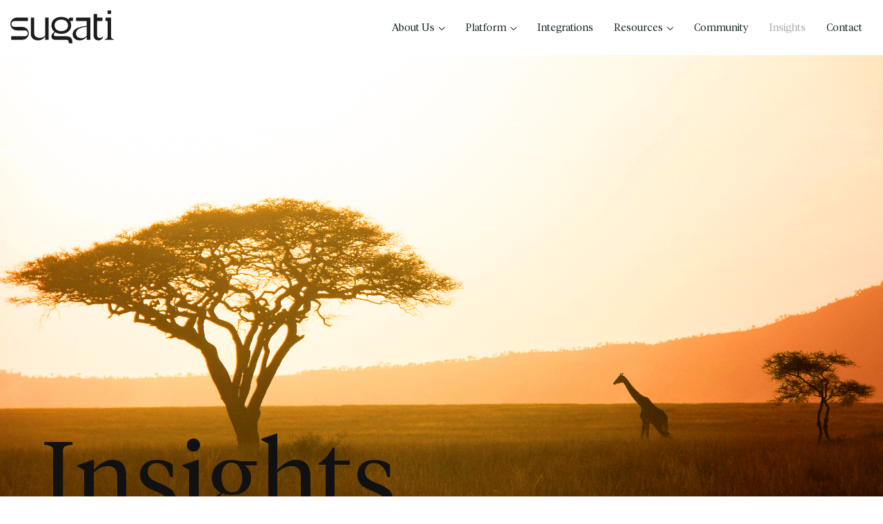

--- FILE ---
content_type: text/html; charset=UTF-8
request_url: https://sugatitravel.com/insights/?type=article
body_size: 15084
content:
<!DOCTYPE html>
<html lang="en">
<head>
    <!-- META TAGS -->
    <meta http-equiv="X-UA-Compatible" content="IE=edge,chrome=1">
    <meta charset="utf-8" />
    <meta name="viewport" content="width=device-width, initial-scale=1">

    <!-- LINK TAGS -->
    <link rel="shortcut icon" href="https://sugatitravel.com/wp-content/themes/sugati/assets/images/favicon.png" />
	<link rel='icon' href='https://sugatitravel.com/wp-content/themes/sugati/assets/images/favicon.png' />
    <link rel="alternate" type="application/rss+xml" title="Sugati Travel CRM RSS2 Feed" href="https://sugatitravel.com/feed/" />
    <link rel="pingback" href="https://sugatitravel.com/xmlrpc.php" />
    <link rel="stylesheet" href="https://use.typekit.net/gbr8wiv.css">

    <!-- TITLE -->
    <title>Insights - Sugati Travel CRM</title>

    <!-- WP_HEAD() -->
    <meta name='robots' content='index, follow, max-image-preview:large, max-snippet:-1, max-video-preview:-1' />

	<!-- This site is optimized with the Yoast SEO plugin v26.8 - https://yoast.com/product/yoast-seo-wordpress/ -->
	<link rel="canonical" href="https://sugatitravel.com/insights/" />
	<meta property="og:locale" content="en_GB" />
	<meta property="og:type" content="article" />
	<meta property="og:title" content="Insights - Sugati Travel CRM" />
	<meta property="og:url" content="https://sugatitravel.com/insights/" />
	<meta property="og:site_name" content="Sugati Travel CRM" />
	<meta property="article:publisher" content="https://www.facebook.com/sugatitravelcrm/" />
	<meta property="article:modified_time" content="2024-05-31T13:34:03+00:00" />
	<meta name="twitter:card" content="summary_large_image" />
	<meta name="twitter:site" content="@sugatitravel" />
	<meta name="twitter:label1" content="Estimated reading time" />
	<meta name="twitter:data1" content="1 minute" />
	<script type="application/ld+json" class="yoast-schema-graph">{"@context":"https://schema.org","@graph":[{"@type":"WebPage","@id":"https://sugatitravel.com/insights/","url":"https://sugatitravel.com/insights/","name":"Insights - Sugati Travel CRM","isPartOf":{"@id":"https://sugatitravel.com/#website"},"datePublished":"2024-04-16T11:54:07+00:00","dateModified":"2024-05-31T13:34:03+00:00","breadcrumb":{"@id":"https://sugatitravel.com/insights/#breadcrumb"},"inLanguage":"en-GB","potentialAction":[{"@type":"ReadAction","target":["https://sugatitravel.com/insights/"]}]},{"@type":"BreadcrumbList","@id":"https://sugatitravel.com/insights/#breadcrumb","itemListElement":[{"@type":"ListItem","position":1,"name":"Home","item":"https://sugatitravel.com/"},{"@type":"ListItem","position":2,"name":"Insights"}]},{"@type":"WebSite","@id":"https://sugatitravel.com/#website","url":"https://sugatitravel.com/","name":"Sugati Travel CRM","description":"","publisher":{"@id":"https://sugatitravel.com/#organization"},"potentialAction":[{"@type":"SearchAction","target":{"@type":"EntryPoint","urlTemplate":"https://sugatitravel.com/?s={search_term_string}"},"query-input":{"@type":"PropertyValueSpecification","valueRequired":true,"valueName":"search_term_string"}}],"inLanguage":"en-GB"},{"@type":"Organization","@id":"https://sugatitravel.com/#organization","name":"Sugati Travel CRM","url":"https://sugatitravel.com/","logo":{"@type":"ImageObject","inLanguage":"en-GB","@id":"https://sugatitravel.com/#/schema/logo/image/","url":"https://sugatitravel.com/wp-content/uploads/2018/08/logo-sugati.png","contentUrl":"https://sugatitravel.com/wp-content/uploads/2018/08/logo-sugati.png","width":999,"height":952,"caption":"Sugati Travel CRM"},"image":{"@id":"https://sugatitravel.com/#/schema/logo/image/"},"sameAs":["https://www.facebook.com/sugatitravelcrm/","https://x.com/sugatitravel","https://www.linkedin.com/showcase/sugati-travel","https://www.youtube.com/channel/UC-Z59H_G0Or2Ax3_I7Q2_Vw"]}]}</script>
	<!-- / Yoast SEO plugin. -->


<link rel='dns-prefetch' href='//static.addtoany.com' />
<link rel='dns-prefetch' href='//www.googletagmanager.com' />
<link rel="alternate" title="oEmbed (JSON)" type="application/json+oembed" href="https://sugatitravel.com/wp-json/oembed/1.0/embed?url=https%3A%2F%2Fsugatitravel.com%2Finsights%2F" />
<link rel="alternate" title="oEmbed (XML)" type="text/xml+oembed" href="https://sugatitravel.com/wp-json/oembed/1.0/embed?url=https%3A%2F%2Fsugatitravel.com%2Finsights%2F&#038;format=xml" />
<style id='wp-img-auto-sizes-contain-inline-css' type='text/css'>
img:is([sizes=auto i],[sizes^="auto," i]){contain-intrinsic-size:3000px 1500px}
/*# sourceURL=wp-img-auto-sizes-contain-inline-css */
</style>
<style id='wp-emoji-styles-inline-css' type='text/css'>

	img.wp-smiley, img.emoji {
		display: inline !important;
		border: none !important;
		box-shadow: none !important;
		height: 1em !important;
		width: 1em !important;
		margin: 0 0.07em !important;
		vertical-align: -0.1em !important;
		background: none !important;
		padding: 0 !important;
	}
/*# sourceURL=wp-emoji-styles-inline-css */
</style>
<link rel='stylesheet' id='wp-block-library-css' href='https://sugatitravel.com/wp-includes/css/dist/block-library/style.min.css?ver=6.9' type='text/css' media='all' />
<style id='global-styles-inline-css' type='text/css'>
:root{--wp--preset--aspect-ratio--square: 1;--wp--preset--aspect-ratio--4-3: 4/3;--wp--preset--aspect-ratio--3-4: 3/4;--wp--preset--aspect-ratio--3-2: 3/2;--wp--preset--aspect-ratio--2-3: 2/3;--wp--preset--aspect-ratio--16-9: 16/9;--wp--preset--aspect-ratio--9-16: 9/16;--wp--preset--color--black: #000000;--wp--preset--color--cyan-bluish-gray: #abb8c3;--wp--preset--color--white: #ffffff;--wp--preset--color--pale-pink: #f78da7;--wp--preset--color--vivid-red: #cf2e2e;--wp--preset--color--luminous-vivid-orange: #ff6900;--wp--preset--color--luminous-vivid-amber: #fcb900;--wp--preset--color--light-green-cyan: #7bdcb5;--wp--preset--color--vivid-green-cyan: #00d084;--wp--preset--color--pale-cyan-blue: #8ed1fc;--wp--preset--color--vivid-cyan-blue: #0693e3;--wp--preset--color--vivid-purple: #9b51e0;--wp--preset--gradient--vivid-cyan-blue-to-vivid-purple: linear-gradient(135deg,rgb(6,147,227) 0%,rgb(155,81,224) 100%);--wp--preset--gradient--light-green-cyan-to-vivid-green-cyan: linear-gradient(135deg,rgb(122,220,180) 0%,rgb(0,208,130) 100%);--wp--preset--gradient--luminous-vivid-amber-to-luminous-vivid-orange: linear-gradient(135deg,rgb(252,185,0) 0%,rgb(255,105,0) 100%);--wp--preset--gradient--luminous-vivid-orange-to-vivid-red: linear-gradient(135deg,rgb(255,105,0) 0%,rgb(207,46,46) 100%);--wp--preset--gradient--very-light-gray-to-cyan-bluish-gray: linear-gradient(135deg,rgb(238,238,238) 0%,rgb(169,184,195) 100%);--wp--preset--gradient--cool-to-warm-spectrum: linear-gradient(135deg,rgb(74,234,220) 0%,rgb(151,120,209) 20%,rgb(207,42,186) 40%,rgb(238,44,130) 60%,rgb(251,105,98) 80%,rgb(254,248,76) 100%);--wp--preset--gradient--blush-light-purple: linear-gradient(135deg,rgb(255,206,236) 0%,rgb(152,150,240) 100%);--wp--preset--gradient--blush-bordeaux: linear-gradient(135deg,rgb(254,205,165) 0%,rgb(254,45,45) 50%,rgb(107,0,62) 100%);--wp--preset--gradient--luminous-dusk: linear-gradient(135deg,rgb(255,203,112) 0%,rgb(199,81,192) 50%,rgb(65,88,208) 100%);--wp--preset--gradient--pale-ocean: linear-gradient(135deg,rgb(255,245,203) 0%,rgb(182,227,212) 50%,rgb(51,167,181) 100%);--wp--preset--gradient--electric-grass: linear-gradient(135deg,rgb(202,248,128) 0%,rgb(113,206,126) 100%);--wp--preset--gradient--midnight: linear-gradient(135deg,rgb(2,3,129) 0%,rgb(40,116,252) 100%);--wp--preset--font-size--small: 13px;--wp--preset--font-size--medium: 20px;--wp--preset--font-size--large: 36px;--wp--preset--font-size--x-large: 42px;--wp--preset--spacing--20: 0.44rem;--wp--preset--spacing--30: 0.67rem;--wp--preset--spacing--40: 1rem;--wp--preset--spacing--50: 1.5rem;--wp--preset--spacing--60: 2.25rem;--wp--preset--spacing--70: 3.38rem;--wp--preset--spacing--80: 5.06rem;--wp--preset--shadow--natural: 6px 6px 9px rgba(0, 0, 0, 0.2);--wp--preset--shadow--deep: 12px 12px 50px rgba(0, 0, 0, 0.4);--wp--preset--shadow--sharp: 6px 6px 0px rgba(0, 0, 0, 0.2);--wp--preset--shadow--outlined: 6px 6px 0px -3px rgb(255, 255, 255), 6px 6px rgb(0, 0, 0);--wp--preset--shadow--crisp: 6px 6px 0px rgb(0, 0, 0);}:where(.is-layout-flex){gap: 0.5em;}:where(.is-layout-grid){gap: 0.5em;}body .is-layout-flex{display: flex;}.is-layout-flex{flex-wrap: wrap;align-items: center;}.is-layout-flex > :is(*, div){margin: 0;}body .is-layout-grid{display: grid;}.is-layout-grid > :is(*, div){margin: 0;}:where(.wp-block-columns.is-layout-flex){gap: 2em;}:where(.wp-block-columns.is-layout-grid){gap: 2em;}:where(.wp-block-post-template.is-layout-flex){gap: 1.25em;}:where(.wp-block-post-template.is-layout-grid){gap: 1.25em;}.has-black-color{color: var(--wp--preset--color--black) !important;}.has-cyan-bluish-gray-color{color: var(--wp--preset--color--cyan-bluish-gray) !important;}.has-white-color{color: var(--wp--preset--color--white) !important;}.has-pale-pink-color{color: var(--wp--preset--color--pale-pink) !important;}.has-vivid-red-color{color: var(--wp--preset--color--vivid-red) !important;}.has-luminous-vivid-orange-color{color: var(--wp--preset--color--luminous-vivid-orange) !important;}.has-luminous-vivid-amber-color{color: var(--wp--preset--color--luminous-vivid-amber) !important;}.has-light-green-cyan-color{color: var(--wp--preset--color--light-green-cyan) !important;}.has-vivid-green-cyan-color{color: var(--wp--preset--color--vivid-green-cyan) !important;}.has-pale-cyan-blue-color{color: var(--wp--preset--color--pale-cyan-blue) !important;}.has-vivid-cyan-blue-color{color: var(--wp--preset--color--vivid-cyan-blue) !important;}.has-vivid-purple-color{color: var(--wp--preset--color--vivid-purple) !important;}.has-black-background-color{background-color: var(--wp--preset--color--black) !important;}.has-cyan-bluish-gray-background-color{background-color: var(--wp--preset--color--cyan-bluish-gray) !important;}.has-white-background-color{background-color: var(--wp--preset--color--white) !important;}.has-pale-pink-background-color{background-color: var(--wp--preset--color--pale-pink) !important;}.has-vivid-red-background-color{background-color: var(--wp--preset--color--vivid-red) !important;}.has-luminous-vivid-orange-background-color{background-color: var(--wp--preset--color--luminous-vivid-orange) !important;}.has-luminous-vivid-amber-background-color{background-color: var(--wp--preset--color--luminous-vivid-amber) !important;}.has-light-green-cyan-background-color{background-color: var(--wp--preset--color--light-green-cyan) !important;}.has-vivid-green-cyan-background-color{background-color: var(--wp--preset--color--vivid-green-cyan) !important;}.has-pale-cyan-blue-background-color{background-color: var(--wp--preset--color--pale-cyan-blue) !important;}.has-vivid-cyan-blue-background-color{background-color: var(--wp--preset--color--vivid-cyan-blue) !important;}.has-vivid-purple-background-color{background-color: var(--wp--preset--color--vivid-purple) !important;}.has-black-border-color{border-color: var(--wp--preset--color--black) !important;}.has-cyan-bluish-gray-border-color{border-color: var(--wp--preset--color--cyan-bluish-gray) !important;}.has-white-border-color{border-color: var(--wp--preset--color--white) !important;}.has-pale-pink-border-color{border-color: var(--wp--preset--color--pale-pink) !important;}.has-vivid-red-border-color{border-color: var(--wp--preset--color--vivid-red) !important;}.has-luminous-vivid-orange-border-color{border-color: var(--wp--preset--color--luminous-vivid-orange) !important;}.has-luminous-vivid-amber-border-color{border-color: var(--wp--preset--color--luminous-vivid-amber) !important;}.has-light-green-cyan-border-color{border-color: var(--wp--preset--color--light-green-cyan) !important;}.has-vivid-green-cyan-border-color{border-color: var(--wp--preset--color--vivid-green-cyan) !important;}.has-pale-cyan-blue-border-color{border-color: var(--wp--preset--color--pale-cyan-blue) !important;}.has-vivid-cyan-blue-border-color{border-color: var(--wp--preset--color--vivid-cyan-blue) !important;}.has-vivid-purple-border-color{border-color: var(--wp--preset--color--vivid-purple) !important;}.has-vivid-cyan-blue-to-vivid-purple-gradient-background{background: var(--wp--preset--gradient--vivid-cyan-blue-to-vivid-purple) !important;}.has-light-green-cyan-to-vivid-green-cyan-gradient-background{background: var(--wp--preset--gradient--light-green-cyan-to-vivid-green-cyan) !important;}.has-luminous-vivid-amber-to-luminous-vivid-orange-gradient-background{background: var(--wp--preset--gradient--luminous-vivid-amber-to-luminous-vivid-orange) !important;}.has-luminous-vivid-orange-to-vivid-red-gradient-background{background: var(--wp--preset--gradient--luminous-vivid-orange-to-vivid-red) !important;}.has-very-light-gray-to-cyan-bluish-gray-gradient-background{background: var(--wp--preset--gradient--very-light-gray-to-cyan-bluish-gray) !important;}.has-cool-to-warm-spectrum-gradient-background{background: var(--wp--preset--gradient--cool-to-warm-spectrum) !important;}.has-blush-light-purple-gradient-background{background: var(--wp--preset--gradient--blush-light-purple) !important;}.has-blush-bordeaux-gradient-background{background: var(--wp--preset--gradient--blush-bordeaux) !important;}.has-luminous-dusk-gradient-background{background: var(--wp--preset--gradient--luminous-dusk) !important;}.has-pale-ocean-gradient-background{background: var(--wp--preset--gradient--pale-ocean) !important;}.has-electric-grass-gradient-background{background: var(--wp--preset--gradient--electric-grass) !important;}.has-midnight-gradient-background{background: var(--wp--preset--gradient--midnight) !important;}.has-small-font-size{font-size: var(--wp--preset--font-size--small) !important;}.has-medium-font-size{font-size: var(--wp--preset--font-size--medium) !important;}.has-large-font-size{font-size: var(--wp--preset--font-size--large) !important;}.has-x-large-font-size{font-size: var(--wp--preset--font-size--x-large) !important;}
/*# sourceURL=global-styles-inline-css */
</style>

<style id='classic-theme-styles-inline-css' type='text/css'>
/*! This file is auto-generated */
.wp-block-button__link{color:#fff;background-color:#32373c;border-radius:9999px;box-shadow:none;text-decoration:none;padding:calc(.667em + 2px) calc(1.333em + 2px);font-size:1.125em}.wp-block-file__button{background:#32373c;color:#fff;text-decoration:none}
/*# sourceURL=/wp-includes/css/classic-themes.min.css */
</style>
<link rel='stylesheet' id='contact-form-7-css' href='https://sugatitravel.com/wp-content/plugins/contact-form-7/includes/css/styles.css?ver=6.1.4' type='text/css' media='all' />
<link rel='stylesheet' id='nbcpf-intlTelInput-style-css' href='https://sugatitravel.com/wp-content/plugins/country-phone-field-contact-form-7/assets/css/intlTelInput.min.css?ver=6.9' type='text/css' media='all' />
<link rel='stylesheet' id='nbcpf-countryFlag-style-css' href='https://sugatitravel.com/wp-content/plugins/country-phone-field-contact-form-7/assets/css/countrySelect.min.css?ver=6.9' type='text/css' media='all' />
<link rel='stylesheet' id='plyr-css-css' href='https://sugatitravel.com/wp-content/plugins/easy-video-player/lib/plyr.css?ver=6.9' type='text/css' media='all' />
<link rel='stylesheet' id='contact-form-7-email-spam-blocker-css' href='https://sugatitravel.com/wp-content/plugins/wp-contact-form7-email-spam-blocker/public/css/contact-form-7-email-spam-blocker-public.css?ver=1.0.0' type='text/css' media='all' />
<link rel='stylesheet' id='wpcf7-redirect-script-frontend-css' href='https://sugatitravel.com/wp-content/plugins/wpcf7-redirect/build/assets/frontend-script.css?ver=2c532d7e2be36f6af233' type='text/css' media='all' />
<link rel='stylesheet' id='font-awesome-css' href='https://sugatitravel.com/wp-content/plugins/types/vendor/toolset/toolset-common/res/lib/font-awesome/css/font-awesome.min.css?ver=4.7.0' type='text/css' media='screen' />
<link rel='stylesheet' id='font-css' href='https://sugatitravel.com/wp-content/themes/sugati/assets/fonts/fonts.css?ver=1' type='text/css' media='all' />
<link rel='stylesheet' id='fancybox-css' href='https://sugatitravel.com/wp-content/themes/sugati/assets/js/vendor/fancybox/jquery.fancybox.min.css?ver=1' type='text/css' media='all' />
<link rel='stylesheet' id='js_composer_front-css' href='//sugatitravel.com/wp-content/uploads/js_composer/js_composer_front_custom.css?ver=8.0' type='text/css' media='all' />
<link rel='stylesheet' id='main-css' href='https://sugatitravel.com/wp-content/themes/sugati/assets/css/main.css?ver=1' type='text/css' media='all' />
<link rel='stylesheet' id='responsive-css' href='https://sugatitravel.com/wp-content/themes/sugati/assets/css/responsive.css?ver=1' type='text/css' media='all' />
<link rel='stylesheet' id='wpdreams-asl-basic-css' href='https://sugatitravel.com/wp-content/plugins/ajax-search-lite/css/style.basic.css?ver=4.13.4' type='text/css' media='all' />
<style id='wpdreams-asl-basic-inline-css' type='text/css'>

					div[id*='ajaxsearchlitesettings'].searchsettings .asl_option_inner label {
						font-size: 0px !important;
						color: rgba(0, 0, 0, 0);
					}
					div[id*='ajaxsearchlitesettings'].searchsettings .asl_option_inner label:after {
						font-size: 11px !important;
						position: absolute;
						top: 0;
						left: 0;
						z-index: 1;
					}
					.asl_w_container {
						width: 50%;
						margin: 15px 200px 25px 232px;
						min-width: 200px;
					}
					div[id*='ajaxsearchlite'].asl_m {
						width: 100%;
					}
					div[id*='ajaxsearchliteres'].wpdreams_asl_results div.resdrg span.highlighted {
						font-weight: bold;
						color: rgb(246, 146, 33);
						background-color: rgba(238, 238, 238, 1);
					}
					div[id*='ajaxsearchliteres'].wpdreams_asl_results .results img.asl_image {
						width: 70px;
						height: 70px;
						object-fit: cover;
					}
					div[id*='ajaxsearchlite'].asl_r .results {
						max-height: none;
					}
					div[id*='ajaxsearchlite'].asl_r {
						position: absolute;
					}
				
							.asl_w, .asl_w * {font-family:&quot;HelveticaNeue&quot; !important;}
							.asl_m input[type=search]::placeholder{font-family:&quot;HelveticaNeue&quot; !important;}
							.asl_m input[type=search]::-webkit-input-placeholder{font-family:&quot;HelveticaNeue&quot; !important;}
							.asl_m input[type=search]::-moz-placeholder{font-family:&quot;HelveticaNeue&quot; !important;}
							.asl_m input[type=search]:-ms-input-placeholder{font-family:&quot;HelveticaNeue&quot; !important;}
						
						.asl_m .probox svg {
							fill: rgb(246, 146, 33) !important;
						}
						.asl_m .probox .innericon {
							background-color: rgb(255, 255, 255) !important;
							background-image: none !important;
							-webkit-background-image: none !important;
							-ms-background-image: none !important;
						}
					
						div.asl_r.asl_w.vertical .results .item::after {
							display: block;
							position: absolute;
							bottom: 0;
							content: '';
							height: 1px;
							width: 100%;
							background: #D8D8D8;
						}
						div.asl_r.asl_w.vertical .results .item.asl_last_item::after {
							display: none;
						}
					
/*# sourceURL=wpdreams-asl-basic-inline-css */
</style>
<link rel='stylesheet' id='wpdreams-asl-instance-css' href='https://sugatitravel.com/wp-content/plugins/ajax-search-lite/css/style-curvy-black.css?ver=4.13.4' type='text/css' media='all' />
<link rel='stylesheet' id='addtoany-css' href='https://sugatitravel.com/wp-content/plugins/add-to-any/addtoany.min.css?ver=1.16' type='text/css' media='all' />
<link rel='stylesheet' id='bsf-Defaults-css' href='https://sugatitravel.com/wp-content/uploads/smile_fonts/Defaults/Defaults.css?ver=3.19.19' type='text/css' media='all' />
<script type="text/javascript" id="addtoany-core-js-before">
/* <![CDATA[ */
window.a2a_config=window.a2a_config||{};a2a_config.callbacks=[];a2a_config.overlays=[];a2a_config.templates={};a2a_localize = {
	Share: "Share",
	Save: "Save",
	Subscribe: "Subscribe",
	Email: "Email",
	Bookmark: "Bookmark",
	ShowAll: "Show All",
	ShowLess: "Show less",
	FindServices: "Find service(s)",
	FindAnyServiceToAddTo: "Instantly find any service to add to",
	PoweredBy: "Powered by",
	ShareViaEmail: "Share via email",
	SubscribeViaEmail: "Subscribe via email",
	BookmarkInYourBrowser: "Bookmark in your browser",
	BookmarkInstructions: "Press Ctrl+D or \u2318+D to bookmark this page",
	AddToYourFavorites: "Add to your favourites",
	SendFromWebOrProgram: "Send from any email address or email program",
	EmailProgram: "Email program",
	More: "More&#8230;",
	ThanksForSharing: "Thanks for sharing!",
	ThanksForFollowing: "Thanks for following!"
};

a2a_config.icon_color="transparent,#000000";

//# sourceURL=addtoany-core-js-before
/* ]]> */
</script>
<script type="text/javascript" defer src="https://static.addtoany.com/menu/page.js" id="addtoany-core-js"></script>
<script type="text/javascript" src="https://sugatitravel.com/wp-includes/js/jquery/jquery.min.js?ver=3.7.1" id="jquery-core-js"></script>
<script type="text/javascript" src="https://sugatitravel.com/wp-includes/js/jquery/jquery-migrate.min.js?ver=3.4.1" id="jquery-migrate-js"></script>
<script type="text/javascript" defer src="https://sugatitravel.com/wp-content/plugins/add-to-any/addtoany.min.js?ver=1.1" id="addtoany-jquery-js"></script>
<script type="text/javascript" id="plyr-js-js-extra">
/* <![CDATA[ */
var easy_video_player = {"plyr_iconUrl":"https://sugatitravel.com/wp-content/plugins/easy-video-player/lib/plyr.svg","plyr_blankVideo":"https://sugatitravel.com/wp-content/plugins/easy-video-player/lib/blank.mp4"};
//# sourceURL=plyr-js-js-extra
/* ]]> */
</script>
<script type="text/javascript" src="https://sugatitravel.com/wp-content/plugins/easy-video-player/lib/plyr.js?ver=6.9" id="plyr-js-js"></script>
<script type="text/javascript" src="https://sugatitravel.com/wp-content/plugins/wp-contact-form7-email-spam-blocker/public/js/contact-form-7-email-spam-blocker-public.js?ver=1.0.0" id="contact-form-7-email-spam-blocker-js"></script>
<script></script><link rel="https://api.w.org/" href="https://sugatitravel.com/wp-json/" /><link rel="alternate" title="JSON" type="application/json" href="https://sugatitravel.com/wp-json/wp/v2/pages/8856" /><link rel="EditURI" type="application/rsd+xml" title="RSD" href="https://sugatitravel.com/xmlrpc.php?rsd" />
<link rel='shortlink' href='https://sugatitravel.com/?p=8856' />
<meta name="generator" content="Site Kit by Google 1.170.0" /><script src="https://analytics.ahrefs.com/analytics.js" data-key="bXvL94ZcxuMDLiUfIieMSw" async></script><script>
document.addEventListener( 'wpcf7mailsent', function( event ) {
    ga('send', 'event', 'Contact Form', 'submit');
}, false );
</script>
    				<link rel="preconnect" href="https://fonts.gstatic.com" crossorigin />
				<link rel="preload" as="style" href="//fonts.googleapis.com/css?family=Open+Sans&display=swap" />
								<link rel="stylesheet" href="//fonts.googleapis.com/css?family=Open+Sans&display=swap" media="all" />
				<meta name="generator" content="Powered by WPBakery Page Builder - drag and drop page builder for WordPress."/>
<meta name="generator" content="Powered by Slider Revolution 6.7.13 - responsive, Mobile-Friendly Slider Plugin for WordPress with comfortable drag and drop interface." />
<script>function setREVStartSize(e){
			//window.requestAnimationFrame(function() {
				window.RSIW = window.RSIW===undefined ? window.innerWidth : window.RSIW;
				window.RSIH = window.RSIH===undefined ? window.innerHeight : window.RSIH;
				try {
					var pw = document.getElementById(e.c).parentNode.offsetWidth,
						newh;
					pw = pw===0 || isNaN(pw) || (e.l=="fullwidth" || e.layout=="fullwidth") ? window.RSIW : pw;
					e.tabw = e.tabw===undefined ? 0 : parseInt(e.tabw);
					e.thumbw = e.thumbw===undefined ? 0 : parseInt(e.thumbw);
					e.tabh = e.tabh===undefined ? 0 : parseInt(e.tabh);
					e.thumbh = e.thumbh===undefined ? 0 : parseInt(e.thumbh);
					e.tabhide = e.tabhide===undefined ? 0 : parseInt(e.tabhide);
					e.thumbhide = e.thumbhide===undefined ? 0 : parseInt(e.thumbhide);
					e.mh = e.mh===undefined || e.mh=="" || e.mh==="auto" ? 0 : parseInt(e.mh,0);
					if(e.layout==="fullscreen" || e.l==="fullscreen")
						newh = Math.max(e.mh,window.RSIH);
					else{
						e.gw = Array.isArray(e.gw) ? e.gw : [e.gw];
						for (var i in e.rl) if (e.gw[i]===undefined || e.gw[i]===0) e.gw[i] = e.gw[i-1];
						e.gh = e.el===undefined || e.el==="" || (Array.isArray(e.el) && e.el.length==0)? e.gh : e.el;
						e.gh = Array.isArray(e.gh) ? e.gh : [e.gh];
						for (var i in e.rl) if (e.gh[i]===undefined || e.gh[i]===0) e.gh[i] = e.gh[i-1];
											
						var nl = new Array(e.rl.length),
							ix = 0,
							sl;
						e.tabw = e.tabhide>=pw ? 0 : e.tabw;
						e.thumbw = e.thumbhide>=pw ? 0 : e.thumbw;
						e.tabh = e.tabhide>=pw ? 0 : e.tabh;
						e.thumbh = e.thumbhide>=pw ? 0 : e.thumbh;
						for (var i in e.rl) nl[i] = e.rl[i]<window.RSIW ? 0 : e.rl[i];
						sl = nl[0];
						for (var i in nl) if (sl>nl[i] && nl[i]>0) { sl = nl[i]; ix=i;}
						var m = pw>(e.gw[ix]+e.tabw+e.thumbw) ? 1 : (pw-(e.tabw+e.thumbw)) / (e.gw[ix]);
						newh =  (e.gh[ix] * m) + (e.tabh + e.thumbh);
					}
					var el = document.getElementById(e.c);
					if (el!==null && el) el.style.height = newh+"px";
					el = document.getElementById(e.c+"_wrapper");
					if (el!==null && el) {
						el.style.height = newh+"px";
						el.style.display = "block";
					}
				} catch(e){
					console.log("Failure at Presize of Slider:" + e)
				}
			//});
		  };</script>
<style type="text/css" data-type="vc_shortcodes-default-css">.vc_do_custom_heading{margin-bottom:0.625rem;margin-top:0;}</style><style type="text/css" data-type="vc_shortcodes-custom-css">.vc_custom_1713833523304{padding-top: 40px !important;background-color: #f1f1f1 !important;}.vc_custom_1713803318711{background-image: url(https://sugatitravel.com/wp-content/uploads/2024/04/insight-banner.png?id=8880) !important;background-position: center !important;background-repeat: no-repeat !important;background-size: cover !important;}.vc_custom_1717162441086{margin-top: 30px !important;margin-bottom: 30px !important;}</style><noscript><style> .wpb_animate_when_almost_visible { opacity: 1; }</style></noscript>
    <!-- Google tag (gtag.js) --> <script async src="https://www.googletagmanager.com/gtag/js?id=G-B0B2MGESZL"></script> <script> window.dataLayer = window.dataLayer || []; function gtag(){dataLayer.push(arguments);} gtag('js', new Date()); gtag('config', 'G-B0B2MGESZL'); </script>
<link rel='stylesheet' id='vc_google_fonts_abril_fatfaceregular-css' href='https://fonts.googleapis.com/css?family=Abril+Fatface%3Aregular&#038;ver=8.0' type='text/css' media='all' />
<link rel='stylesheet' id='rs-plugin-settings-css' href='//sugatitravel.com/wp-content/plugins/revslider/sr6/assets/css/rs6.css?ver=6.7.13' type='text/css' media='all' />
<style id='rs-plugin-settings-inline-css' type='text/css'>
#rs-demo-id {}
/*# sourceURL=rs-plugin-settings-inline-css */
</style>
</head>
<body data-rsssl=1 class="wp-singular page-template-default page page-id-8856 wp-theme-sugati page-insights wpb-js-composer js-comp-ver-8.0 vc_responsive">
<div class="btn-menu-wrap">
    <a id="btn-menu" class="btn-menu header-nav_button" href=""><span class="header-hamburger"></span></a>
</div>
<header class="header top-info-show">
    <div class="container">
        <a class="logo" href="https://sugatitravel.com">Sugati Travel CRM</a>
        <div class="main-nav-wrap">
            <!--


             -->
            <nav class="main-nav">
                <a class="btn-menu-close" href="#"></a>
                <ul id="menu-footer-menu" class="menu-main"><li id="menu-item-8904" class="menu-item menu-item-type-post_type menu-item-object-page menu-item-has-children menu-item-8904 menu-item-about-sugati"><a href="https://sugatitravel.com/about-sugati/"><span>About Us</span></a>
<ul class="sub-menu">
	<li id="menu-item-21391" class="menu-item menu-item-type-post_type menu-item-object-page menu-item-21391 menu-item-about-sugati"><a href="https://sugatitravel.com/about-sugati/"><span>About Us</span></a></li>
	<li id="menu-item-21390" class="menu-item menu-item-type-post_type menu-item-object-page menu-item-21390 menu-item-why-us"><a href="https://sugatitravel.com/why-us/"><span>Why Us</span></a></li>
</ul>
</li>
<li id="menu-item-9216" class="menu-item menu-item-type-post_type menu-item-object-page menu-item-has-children menu-item-9216 menu-item-solution"><a href="https://sugatitravel.com/solution/"><span>Platform</span></a>
<ul class="sub-menu">
	<li id="menu-item-8899" class="menu-item menu-item-type-post_type menu-item-object-page menu-item-8899 menu-item-solution"><a href="https://sugatitravel.com/solution/"><span>Solution</span></a></li>
	<li id="menu-item-8898" class="menu-item menu-item-type-post_type menu-item-object-page menu-item-8898 menu-item-process"><a href="https://sugatitravel.com/process/"><span>Process</span></a></li>
	<li id="menu-item-8897" class="menu-item menu-item-type-post_type menu-item-object-page menu-item-8897 menu-item-sugati-features"><a href="https://sugatitravel.com/sugati-features/"><span>Features</span></a></li>
</ul>
</li>
<li id="menu-item-8900" class="menu-item menu-item-type-post_type menu-item-object-page menu-item-8900 menu-item-integrations"><a href="https://sugatitravel.com/integrations/"><span>Integrations</span></a></li>
<li id="menu-item-9217" class="menu-item menu-item-type-post_type menu-item-object-page menu-item-has-children menu-item-9217 menu-item-travel-planning-tutorials-on-sugati"><a href="https://sugatitravel.com/travel-planning-tutorials-on-sugati/"><span>Resources</span></a>
<ul class="sub-menu">
	<li id="menu-item-8907" class="menu-item menu-item-type-post_type menu-item-object-page menu-item-8907 menu-item-travel-planning-tutorials-on-sugati"><a href="https://sugatitravel.com/travel-planning-tutorials-on-sugati/"><span>Tutorials</span></a></li>
	<li id="menu-item-8906" class="menu-item menu-item-type-post_type menu-item-object-page menu-item-8906 menu-item-faqs"><a href="https://sugatitravel.com/faqs/"><span>FAQs</span></a></li>
</ul>
</li>
<li id="menu-item-8903" class="menu-item menu-item-type-post_type menu-item-object-page menu-item-8903 menu-item-sugati-clients"><a href="https://sugatitravel.com/sugati-clients/"><span>Community</span></a></li>
<li id="menu-item-8902" class="menu-item menu-item-type-post_type menu-item-object-page current-menu-item page_item page-item-8856 current_page_item menu-item-8902 menu-item-insights"><a href="https://sugatitravel.com/insights/" aria-current="page"><span>Insights</span></a></li>
<li id="menu-item-8901" class="menu-item menu-item-type-post_type menu-item-object-page menu-item-8901 menu-item-contact"><a href="https://sugatitravel.com/contact/"><span>Contact</span></a></li>
</ul>                <!-- <div>
                    <a href="#" class="btn btn-request">Request a Demo</a>
                </div> -->
            </nav>
            <div class="clear"></div>
        </div>
    </div>
</header>
<div class="header-sub-menu">
    <div class="container">

    </div>
    <a href="#" class="btn btn-request">Request a Demo</a>
    <a href="" class="btn-back"><i class="fa fa-angle-left"></i> Back</a>
</div>
<!-- <div class="header-placeholder"></div> -->
<div class="clear"></div>
<div class="body">
	<div class="container">
		<div class="wpb-content-wrapper"><section class="vc_section page-banner"><div data-vc-full-width="true" data-vc-full-width-init="false" class="vc_row wpb_row vc_row-fluid vc_custom_1713803318711 vc_row-has-fill vc_row-o-equal-height vc_row-flex"><div class="wpb_column vc_column_container vc_col-sm-12"><div class="vc_column-inner"><div class="wpb_wrapper"><h1 style="color: #111111;text-align: left" class="vc_custom_heading vc_do_custom_heading" >Insights</h1></div></div></div></div><div class="vc_row-full-width vc_clearfix"></div></section><section data-vc-full-width="true" data-vc-full-width-init="false" class="vc_section vc_custom_1713833523304 vc_section-has-fill"><div class="vc_row wpb_row vc_row-fluid vc_custom_1717162441086"><div class="wpb_column vc_column_container vc_col-sm-7"><div class="vc_column-inner"><div class="wpb_wrapper">
	<div class="wpb_text_column wpb_content_element intro" >
		<div class="wpb_wrapper">
			<p>Find out what we’re excited about right now: the latest industry trends and technology news, and Sugati’s new features and enhancements delivered by our <a href="https://sugatitravel.com/our-team/">expert team</a>.</p>

		</div>
	</div>
</div></div></div><div class="wpb_column vc_column_container vc_col-sm-5"><div class="vc_column-inner"><div class="wpb_wrapper"></div></div></div></div><div class="vc_row wpb_row vc_row-fluid"><div class="wpb_column vc_column_container vc_col-sm-12"><div class="vc_column-inner"><div class="wpb_wrapper">
	<div class="wpb_text_column wpb_content_element" >
		<div class="wpb_wrapper">
			<div class="tabs">
	<a href="https://sugatitravel.com/insights">All</a>
	<a data-type="article" href="https://sugatitravel.com/insights?type=article">Article</a>
						<a data-type="features" href="https://sugatitravel.com/insights?type=features"
							>Features</a>
					<a data-type="blog" href="https://sugatitravel.com/insights?type=blog"
							>Blog</a>
					<a data-type="event" href="https://sugatitravel.com/insights?type=event"
							>Event</a>
			</div>
<div class="insight-posts post-boxes grid">
	<!-- <div class="grid-sizer"></div> -->
		<div class="post-item grid-item">
		<div class="box box-post">
						<a class="thumb" href="https://sugatitravel.com/travel-supplier-payments-with-sugati-xe/" style="background-image:url('https://sugatitravel.com/wp-content/uploads/2025/12/FX-management-1.11.png')"></a>
			<div class="caption">
				<div class="type">
					Article				</div>
				<a class="title" href="https://sugatitravel.com/travel-supplier-payments-with-sugati-xe/">A Season of Giving: Empowering Travel Businesses with Clearer Payments and Stronger Margins</a>
			</div>
		</div>
	</div>
		<div class="post-item grid-item">
		<div class="box box-post">
						<a class="thumb" href="https://sugatitravel.com/convert-more-enquiries-with-stunning-interactive-travel-itineraries/" style="background-image:url('https://sugatitravel.com/wp-content/uploads/2024/12/Sugati_Data_Series-800x720.jpg')"></a>
			<div class="caption">
				<div class="type">
					Article				</div>
				<a class="title" href="https://sugatitravel.com/convert-more-enquiries-with-stunning-interactive-travel-itineraries/">Convert More Enquiries with Stunning Interactive Travel Itineraries</a>
			</div>
		</div>
	</div>
		<div class="post-item grid-item">
		<div class="box box-post">
						<a class="thumb" href="https://sugatitravel.com/data-driven-travel-crm-with-sugati/" style="background-image:url('https://sugatitravel.com/wp-content/uploads/2024/12/Reach-the-Right-Destination-graphic-800x720.jpg')"></a>
			<div class="caption">
				<div class="type">
					Article				</div>
				<a class="title" href="https://sugatitravel.com/data-driven-travel-crm-with-sugati/">Reach the Right Destination</a>
			</div>
		</div>
	</div>
		<div class="post-item grid-item">
		<div class="box box-post">
						<a class="thumb" href="https://sugatitravel.com/this-time-its-personal/" style="background-image:url('https://sugatitravel.com/wp-content/uploads/2024/12/r-Data-Driven-Travel-CRM-Helps-You-Provide-A-Truly-Bespoke-Service-800x720.jpg')"></a>
			<div class="caption">
				<div class="type">
					Article				</div>
				<a class="title" href="https://sugatitravel.com/this-time-its-personal/">This time, it’s personal!</a>
			</div>
		</div>
	</div>
		<div class="post-item grid-item">
		<div class="box box-post">
						<a class="thumb" href="https://sugatitravel.com/10-reasons-why-you-should-switch-to-sugati/" style="background-image:url('https://sugatitravel.com/wp-content/uploads/2024/07/10reasonstoswitch-graphic-800x720.jpg')"></a>
			<div class="caption">
				<div class="type">
					Article				</div>
				<a class="title" href="https://sugatitravel.com/10-reasons-why-you-should-switch-to-sugati/">10 Reasons Why You Should Switch to Sugati</a>
			</div>
		</div>
	</div>
		<div class="post-item grid-item">
		<div class="box box-post">
						<a class="thumb" href="https://sugatitravel.com/unlock-success-in-travel-with-sugati-our-travel-tech-solution/" style="background-image:url('https://sugatitravel.com/wp-content/uploads/2024/02/thumb.png')"></a>
			<div class="caption">
				<div class="type">
					Article				</div>
				<a class="title" href="https://sugatitravel.com/unlock-success-in-travel-with-sugati-our-travel-tech-solution/">Unlock Success in Travel with Sugati: Our Travel Tech Solution!</a>
			</div>
		</div>
	</div>
		<div class="post-item grid-item">
		<div class="box box-post">
						<a class="thumb" href="https://sugatitravel.com/7-ways-to-increase-productivity-with-sugati/" style="background-image:url('https://sugatitravel.com/wp-content/uploads/2021/01/7-ways-to-increase-productivity-with-Sugati-800x453.jpg')"></a>
			<div class="caption">
				<div class="type">
					Article				</div>
				<a class="title" href="https://sugatitravel.com/7-ways-to-increase-productivity-with-sugati/">7 ways to increase productivity with Sugati</a>
			</div>
		</div>
	</div>
		<div class="post-item grid-item">
		<div class="box box-post">
						<a class="thumb" href="https://sugatitravel.com/sugatis-pandemic-support-for-the-travel-sector/" style="background-image:url('https://sugatitravel.com/wp-content/uploads/2021/01/Covid-Support-1.jpg')"></a>
			<div class="caption">
				<div class="type">
					Article				</div>
				<a class="title" href="https://sugatitravel.com/sugatis-pandemic-support-for-the-travel-sector/">Sugati&#8217;s Pandemic Support for the Travel Sector</a>
			</div>
		</div>
	</div>
		<div class="post-item grid-item">
		<div class="box box-post">
						<a class="thumb" href="https://sugatitravel.com/top-13-reasons-to-use-sugati-travel-crm/" style="background-image:url('https://sugatitravel.com/wp-content/uploads/2021/01/Top-13-Reasons-1.jpg')"></a>
			<div class="caption">
				<div class="type">
					Article				</div>
				<a class="title" href="https://sugatitravel.com/top-13-reasons-to-use-sugati-travel-crm/">Top 13 reasons why you should be switching over to Sugati</a>
			</div>
		</div>
	</div>
	</div>


		</div>
	</div>
</div></div></div></div></section><div class="vc_row-full-width vc_clearfix"></div>
</div>	</div>
</div>
<footer class="footer gradient-background">
    <div class="container">
        <div class="row1">
            <div class="left">
                <ul id="menu-footer-menu-1" class="menu-footer"><li class="menu-item menu-item-type-post_type menu-item-object-page menu-item-has-children menu-item-8904 menu-item-about-sugati"><a href="https://sugatitravel.com/about-sugati/"><span>About Us</span></a>
<ul class="sub-menu">
	<li class="menu-item menu-item-type-post_type menu-item-object-page menu-item-21391 menu-item-about-sugati"><a href="https://sugatitravel.com/about-sugati/"><span>About Us</span></a></li>
	<li class="menu-item menu-item-type-post_type menu-item-object-page menu-item-21390 menu-item-why-us"><a href="https://sugatitravel.com/why-us/"><span>Why Us</span></a></li>
</ul>
</li>
<li class="menu-item menu-item-type-post_type menu-item-object-page menu-item-has-children menu-item-9216 menu-item-solution"><a href="https://sugatitravel.com/solution/"><span>Platform</span></a>
<ul class="sub-menu">
	<li class="menu-item menu-item-type-post_type menu-item-object-page menu-item-8899 menu-item-solution"><a href="https://sugatitravel.com/solution/"><span>Solution</span></a></li>
	<li class="menu-item menu-item-type-post_type menu-item-object-page menu-item-8898 menu-item-process"><a href="https://sugatitravel.com/process/"><span>Process</span></a></li>
	<li class="menu-item menu-item-type-post_type menu-item-object-page menu-item-8897 menu-item-sugati-features"><a href="https://sugatitravel.com/sugati-features/"><span>Features</span></a></li>
</ul>
</li>
<li class="menu-item menu-item-type-post_type menu-item-object-page menu-item-8900 menu-item-integrations"><a href="https://sugatitravel.com/integrations/"><span>Integrations</span></a></li>
<li class="menu-item menu-item-type-post_type menu-item-object-page menu-item-has-children menu-item-9217 menu-item-travel-planning-tutorials-on-sugati"><a href="https://sugatitravel.com/travel-planning-tutorials-on-sugati/"><span>Resources</span></a>
<ul class="sub-menu">
	<li class="menu-item menu-item-type-post_type menu-item-object-page menu-item-8907 menu-item-travel-planning-tutorials-on-sugati"><a href="https://sugatitravel.com/travel-planning-tutorials-on-sugati/"><span>Tutorials</span></a></li>
	<li class="menu-item menu-item-type-post_type menu-item-object-page menu-item-8906 menu-item-faqs"><a href="https://sugatitravel.com/faqs/"><span>FAQs</span></a></li>
</ul>
</li>
<li class="menu-item menu-item-type-post_type menu-item-object-page menu-item-8903 menu-item-sugati-clients"><a href="https://sugatitravel.com/sugati-clients/"><span>Community</span></a></li>
<li class="menu-item menu-item-type-post_type menu-item-object-page current-menu-item page_item page-item-8856 current_page_item menu-item-8902 menu-item-insights"><a href="https://sugatitravel.com/insights/" aria-current="page"><span>Insights</span></a></li>
<li class="menu-item menu-item-type-post_type menu-item-object-page menu-item-8901 menu-item-contact"><a href="https://sugatitravel.com/contact/"><span>Contact</span></a></li>
</ul>            </div>
            <div class="right">
                <a href="#" class="btn btn-request">Request a Demo</a>

                <div class="footer-heading">Sugati Office</div>
                <a href="mailto:hello@sugatitravel.com">hello@sugatitravel.com</a><br />
                <a href="tel:020 8334 4769">020 8334 4769</a><br /><br />
                <div class="footer-heading">Follow us on:</div>
                <div><div class="social"><!--
	        --><a href="https://www.facebook.com/sugatitravelcrm/" target="_blank"><i class="fa fa-facebook"></i></a><!--
	        --><a href="https://www.linkedin.com/company/sugati-travel/posts/?feedView=all&amp;viewAsMember=true" target="_blank"><i class="fa fa-linkedin"></i></a><!--
	--></div></div>

                <!-- <a href="https://www.linkedin.com/company/sugati-travel/posts/?feedView=all&viewAsMember=true" target="_blank"><i class="fa fa-linkedin-in"></i></a> -->
            </div>
        </div>
        <div class="row2">
            <div class="left">
                <div class="destination-happy">Destination Happy</div>
            </div>
            <div class="right">
                <div class="appexchange">Available in AppExchange</div>
                <div class="terms">
                    <a href="#">Terms & Conditions</a> | <a href="#">Privacy Policy</a> | Copyright &copy; Appssential 2026. All rights reserved.
                </div>
            </div>
        </div>
    </div>
</footer>
<div class="request-demo">
    <a href="" class="btn btn-close-request">Close</a>
    <div class="inner">
        <iframe id="request-frame" src="about:blank" data-src="https://sugatitravel.com/request-demo/" frameborder="0" title="Request Demo"></iframe>
    </div>
</div>

		<script>
			window.RS_MODULES = window.RS_MODULES || {};
			window.RS_MODULES.modules = window.RS_MODULES.modules || {};
			window.RS_MODULES.waiting = window.RS_MODULES.waiting || [];
			window.RS_MODULES.defered = true;
			window.RS_MODULES.moduleWaiting = window.RS_MODULES.moduleWaiting || {};
			window.RS_MODULES.type = 'compiled';
		</script>
		<script type="speculationrules">
{"prefetch":[{"source":"document","where":{"and":[{"href_matches":"/*"},{"not":{"href_matches":["/wp-*.php","/wp-admin/*","/wp-content/uploads/*","/wp-content/*","/wp-content/plugins/*","/wp-content/themes/sugati/*","/*\\?(.+)"]}},{"not":{"selector_matches":"a[rel~=\"nofollow\"]"}},{"not":{"selector_matches":".no-prefetch, .no-prefetch a"}}]},"eagerness":"conservative"}]}
</script>
	<script type="text/javascript">
	var yAjax = {};
	yAjax.ajaxurl = 'https://sugatitravel.com/wp-admin/admin-ajax.php';

	function runCommand(data, callback, instance) {
		data.action = 'runCommand';
		instance = jQuery.ajax({
			type : "post",
			url : yAjax.ajaxurl,
			data : data,
			success: function(response) {
				callback(response);
			}
		});
	}
	</script>
<script type="text/javascript" src="https://sugatitravel.com/wp-includes/js/dist/hooks.min.js?ver=dd5603f07f9220ed27f1" id="wp-hooks-js"></script>
<script type="text/javascript" src="https://sugatitravel.com/wp-includes/js/dist/i18n.min.js?ver=c26c3dc7bed366793375" id="wp-i18n-js"></script>
<script type="text/javascript" id="wp-i18n-js-after">
/* <![CDATA[ */
wp.i18n.setLocaleData( { 'text direction\u0004ltr': [ 'ltr' ] } );
//# sourceURL=wp-i18n-js-after
/* ]]> */
</script>
<script type="text/javascript" src="https://sugatitravel.com/wp-content/plugins/contact-form-7/includes/swv/js/index.js?ver=6.1.4" id="swv-js"></script>
<script type="text/javascript" id="contact-form-7-js-before">
/* <![CDATA[ */
var wpcf7 = {
    "api": {
        "root": "https:\/\/sugatitravel.com\/wp-json\/",
        "namespace": "contact-form-7\/v1"
    }
};
//# sourceURL=contact-form-7-js-before
/* ]]> */
</script>
<script type="text/javascript" src="https://sugatitravel.com/wp-content/plugins/contact-form-7/includes/js/index.js?ver=6.1.4" id="contact-form-7-js"></script>
<script type="text/javascript" id="wpcf7-ga-events-js-before">
/* <![CDATA[ */
var cf7GASendActions = {"invalid":"true","spam":"true","mail_sent":"true","mail_failed":"true"}, cf7FormIDs = {"ID_9146":"Request form_copy","ID_3461":"Request form","ID_1342":"Contact form","ID_1262":"R\u00e9servez une d\u00e9monstration"};
//# sourceURL=wpcf7-ga-events-js-before
/* ]]> */
</script>
<script type="text/javascript" src="https://sugatitravel.com/wp-content/plugins/cf7-google-analytics/js/cf7-google-analytics.min.js?ver=1.8.10" id="wpcf7-ga-events-js"></script>
<script type="text/javascript" src="https://sugatitravel.com/wp-content/plugins/country-phone-field-contact-form-7/assets/js/intlTelInput.min.js?ver=6.9" id="nbcpf-intlTelInput-script-js"></script>
<script type="text/javascript" id="nbcpf-countryFlag-script-js-extra">
/* <![CDATA[ */
var nbcpf = {"ajaxurl":"https://sugatitravel.com/wp-admin/admin-ajax.php"};
//# sourceURL=nbcpf-countryFlag-script-js-extra
/* ]]> */
</script>
<script type="text/javascript" src="https://sugatitravel.com/wp-content/plugins/country-phone-field-contact-form-7/assets/js/countrySelect.min.js?ver=6.9" id="nbcpf-countryFlag-script-js"></script>
<script type="text/javascript" id="nbcpf-countryFlag-script-js-after">
/* <![CDATA[ */
		(function($) {
			$(function() {
				$(".wpcf7-countrytext").countrySelect({
					
				});
				$(".wpcf7-phonetext").intlTelInput({
					autoHideDialCode: true,
					autoPlaceholder: true,
					nationalMode: false,
					separateDialCode: true,
					hiddenInput: "full_number",
						
				});

				$(".wpcf7-phonetext").each(function () {
					var hiddenInput = $(this).attr('name');
					//console.log(hiddenInput);
					var dial_code = $(this).siblings(".flag-container").find(".selected-flag .selected-dial-code").text();
					$("input[name="+hiddenInput+"-country-code]").val(dial_code);
				});
				
				$(".wpcf7-phonetext").on("countrychange", function() {
					// do something with iti.getSelectedCountryData()
					//console.log(this.value);
					var hiddenInput = $(this).attr("name");
					var dial_code = $(this).siblings(".flag-container").find(".selected-flag .selected-dial-code").text();
					$("input[name="+hiddenInput+"-country-code]").val(dial_code);
					
				});
					
					var isMobile = /Android.+Mobile|webOS|iPhone|iPod|BlackBerry|IEMobile|Opera Mini/i.test(navigator.userAgent);
					$(".wpcf7-phonetext").on("keyup", function() {
						var dial_code = $(this).siblings(".flag-container").find(".selected-flag .selected-dial-code").text();
						
						var value   = $(this).val();
						if(value == "+")
							$(this).val("");
						else if(value.indexOf("+") == "-1")
							$(this).val(dial_code + value);
						else if(value.indexOf("+") > 0)
							$(this).val(dial_code + value.substring(dial_code.length));
					});$(".wpcf7-countrytext").on("keyup", function() {
					var country_name = $(this).siblings(".flag-dropdown").find(".country-list li.active span.country-name").text();
					if(country_name == "")
					var country_name = $(this).siblings(".flag-dropdown").find(".country-list li.highlight span.country-name").text();
					
					var value   = $(this).val();
					//console.log(country_name, value);
					$(this).val(country_name + value.substring(country_name.length));
				});
				
			});
		})(jQuery);
//# sourceURL=nbcpf-countryFlag-script-js-after
/* ]]> */
</script>
<script type="text/javascript" src="//sugatitravel.com/wp-content/plugins/revslider/sr6/assets/js/rbtools.min.js?ver=6.7.13" defer async id="tp-tools-js"></script>
<script type="text/javascript" src="//sugatitravel.com/wp-content/plugins/revslider/sr6/assets/js/rs6.min.js?ver=6.7.13" defer async id="revmin-js"></script>
<script type="text/javascript" id="wpcf7-redirect-script-js-extra">
/* <![CDATA[ */
var wpcf7r = {"ajax_url":"https://sugatitravel.com/wp-admin/admin-ajax.php"};
//# sourceURL=wpcf7-redirect-script-js-extra
/* ]]> */
</script>
<script type="text/javascript" src="https://sugatitravel.com/wp-content/plugins/wpcf7-redirect/build/assets/frontend-script.js?ver=2c532d7e2be36f6af233" id="wpcf7-redirect-script-js"></script>
<script type="text/javascript" src="https://sugatitravel.com/wp-content/themes/sugati/assets/js/vendor/fancybox/jquery.fancybox.min.js?ver=1" id="fancybox-js"></script>
<script type="text/javascript" src="https://sugatitravel.com/wp-content/themes/sugati/assets/js/vendor/jquery.scrollTo.min.js?ver=1" id="scrollTo-js"></script>
<script type="text/javascript" src="https://sugatitravel.com/wp-content/themes/sugati/assets/js/vendor/sticky.js?ver=6.9" id="sticky-js"></script>
<script type="text/javascript" src="https://sugatitravel.com/wp-content/themes/sugati/assets/js/vendor/iframeResizer/iframeResizer.min.js?ver=6.9" id="iframeresizer-js"></script>
<script type="text/javascript" src="https://sugatitravel.com/wp-content/themes/sugati/assets/js/main.js?ver=1" id="main-js"></script>
<script type="text/javascript" id="wd-asl-ajaxsearchlite-js-before">
/* <![CDATA[ */
window.ASL = typeof window.ASL !== 'undefined' ? window.ASL : {}; window.ASL.wp_rocket_exception = "DOMContentLoaded"; window.ASL.ajaxurl = "https:\/\/sugatitravel.com\/wp-admin\/admin-ajax.php"; window.ASL.backend_ajaxurl = "https:\/\/sugatitravel.com\/wp-admin\/admin-ajax.php"; window.ASL.asl_url = "https:\/\/sugatitravel.com\/wp-content\/plugins\/ajax-search-lite\/"; window.ASL.detect_ajax = 0; window.ASL.media_query = 4780; window.ASL.version = 4780; window.ASL.pageHTML = ""; window.ASL.additional_scripts = []; window.ASL.script_async_load = false; window.ASL.init_only_in_viewport = true; window.ASL.font_url = "https:\/\/sugatitravel.com\/wp-content\/plugins\/ajax-search-lite\/css\/fonts\/icons2.woff2"; window.ASL.highlight = {"enabled":false,"data":[]}; window.ASL.analytics = {"method":0,"tracking_id":"","string":"?ajax_search={asl_term}","event":{"focus":{"active":true,"action":"focus","category":"ASL","label":"Input focus","value":"1"},"search_start":{"active":false,"action":"search_start","category":"ASL","label":"Phrase: {phrase}","value":"1"},"search_end":{"active":true,"action":"search_end","category":"ASL","label":"{phrase} | {results_count}","value":"1"},"magnifier":{"active":true,"action":"magnifier","category":"ASL","label":"Magnifier clicked","value":"1"},"return":{"active":true,"action":"return","category":"ASL","label":"Return button pressed","value":"1"},"facet_change":{"active":false,"action":"facet_change","category":"ASL","label":"{option_label} | {option_value}","value":"1"},"result_click":{"active":true,"action":"result_click","category":"ASL","label":"{result_title} | {result_url}","value":"1"}}};
//# sourceURL=wd-asl-ajaxsearchlite-js-before
/* ]]> */
</script>
<script type="text/javascript" src="https://sugatitravel.com/wp-content/plugins/ajax-search-lite/js/nomin/plugin/optimized/asl-prereq.js?ver=4780" id="wd-asl-ajaxsearchlite-js"></script>
<script type="text/javascript" src="https://sugatitravel.com/wp-content/plugins/ajax-search-lite/js/nomin/plugin/optimized/asl-core.js?ver=4780" id="wd-asl-ajaxsearchlite-core-js"></script>
<script type="text/javascript" src="https://sugatitravel.com/wp-content/plugins/ajax-search-lite/js/nomin/plugin/optimized/asl-results-vertical.js?ver=4780" id="wd-asl-ajaxsearchlite-vertical-js"></script>
<script type="text/javascript" src="https://sugatitravel.com/wp-content/plugins/ajax-search-lite/js/nomin/plugin/optimized/asl-ga.js?ver=4780" id="wd-asl-ajaxsearchlite-ga-js"></script>
<script type="text/javascript" src="https://sugatitravel.com/wp-content/plugins/ajax-search-lite/js/nomin/plugin/optimized/asl-wrapper.js?ver=4780" id="wd-asl-ajaxsearchlite-wrapper-js"></script>
<script type="text/javascript" src="https://www.google.com/recaptcha/api.js?render=6Le8D5oUAAAAAGKjO-23-oHAsK-MK3Hsj7Y5iuZR&amp;ver=3.0" id="google-recaptcha-js"></script>
<script type="text/javascript" src="https://sugatitravel.com/wp-includes/js/dist/vendor/wp-polyfill.min.js?ver=3.15.0" id="wp-polyfill-js"></script>
<script type="text/javascript" id="wpcf7-recaptcha-js-before">
/* <![CDATA[ */
var wpcf7_recaptcha = {
    "sitekey": "6Le8D5oUAAAAAGKjO-23-oHAsK-MK3Hsj7Y5iuZR",
    "actions": {
        "homepage": "homepage",
        "contactform": "contactform"
    }
};
//# sourceURL=wpcf7-recaptcha-js-before
/* ]]> */
</script>
<script type="text/javascript" src="https://sugatitravel.com/wp-content/plugins/contact-form-7/modules/recaptcha/index.js?ver=6.1.4" id="wpcf7-recaptcha-js"></script>
<script type="text/javascript" src="https://sugatitravel.com/wp-content/plugins/js_composer/assets/js/dist/js_composer_front.min.js?ver=8.0" id="wpb_composer_front_js-js"></script>
<script id="wp-emoji-settings" type="application/json">
{"baseUrl":"https://s.w.org/images/core/emoji/17.0.2/72x72/","ext":".png","svgUrl":"https://s.w.org/images/core/emoji/17.0.2/svg/","svgExt":".svg","source":{"concatemoji":"https://sugatitravel.com/wp-includes/js/wp-emoji-release.min.js?ver=6.9"}}
</script>
<script type="module">
/* <![CDATA[ */
/*! This file is auto-generated */
const a=JSON.parse(document.getElementById("wp-emoji-settings").textContent),o=(window._wpemojiSettings=a,"wpEmojiSettingsSupports"),s=["flag","emoji"];function i(e){try{var t={supportTests:e,timestamp:(new Date).valueOf()};sessionStorage.setItem(o,JSON.stringify(t))}catch(e){}}function c(e,t,n){e.clearRect(0,0,e.canvas.width,e.canvas.height),e.fillText(t,0,0);t=new Uint32Array(e.getImageData(0,0,e.canvas.width,e.canvas.height).data);e.clearRect(0,0,e.canvas.width,e.canvas.height),e.fillText(n,0,0);const a=new Uint32Array(e.getImageData(0,0,e.canvas.width,e.canvas.height).data);return t.every((e,t)=>e===a[t])}function p(e,t){e.clearRect(0,0,e.canvas.width,e.canvas.height),e.fillText(t,0,0);var n=e.getImageData(16,16,1,1);for(let e=0;e<n.data.length;e++)if(0!==n.data[e])return!1;return!0}function u(e,t,n,a){switch(t){case"flag":return n(e,"\ud83c\udff3\ufe0f\u200d\u26a7\ufe0f","\ud83c\udff3\ufe0f\u200b\u26a7\ufe0f")?!1:!n(e,"\ud83c\udde8\ud83c\uddf6","\ud83c\udde8\u200b\ud83c\uddf6")&&!n(e,"\ud83c\udff4\udb40\udc67\udb40\udc62\udb40\udc65\udb40\udc6e\udb40\udc67\udb40\udc7f","\ud83c\udff4\u200b\udb40\udc67\u200b\udb40\udc62\u200b\udb40\udc65\u200b\udb40\udc6e\u200b\udb40\udc67\u200b\udb40\udc7f");case"emoji":return!a(e,"\ud83e\u1fac8")}return!1}function f(e,t,n,a){let r;const o=(r="undefined"!=typeof WorkerGlobalScope&&self instanceof WorkerGlobalScope?new OffscreenCanvas(300,150):document.createElement("canvas")).getContext("2d",{willReadFrequently:!0}),s=(o.textBaseline="top",o.font="600 32px Arial",{});return e.forEach(e=>{s[e]=t(o,e,n,a)}),s}function r(e){var t=document.createElement("script");t.src=e,t.defer=!0,document.head.appendChild(t)}a.supports={everything:!0,everythingExceptFlag:!0},new Promise(t=>{let n=function(){try{var e=JSON.parse(sessionStorage.getItem(o));if("object"==typeof e&&"number"==typeof e.timestamp&&(new Date).valueOf()<e.timestamp+604800&&"object"==typeof e.supportTests)return e.supportTests}catch(e){}return null}();if(!n){if("undefined"!=typeof Worker&&"undefined"!=typeof OffscreenCanvas&&"undefined"!=typeof URL&&URL.createObjectURL&&"undefined"!=typeof Blob)try{var e="postMessage("+f.toString()+"("+[JSON.stringify(s),u.toString(),c.toString(),p.toString()].join(",")+"));",a=new Blob([e],{type:"text/javascript"});const r=new Worker(URL.createObjectURL(a),{name:"wpTestEmojiSupports"});return void(r.onmessage=e=>{i(n=e.data),r.terminate(),t(n)})}catch(e){}i(n=f(s,u,c,p))}t(n)}).then(e=>{for(const n in e)a.supports[n]=e[n],a.supports.everything=a.supports.everything&&a.supports[n],"flag"!==n&&(a.supports.everythingExceptFlag=a.supports.everythingExceptFlag&&a.supports[n]);var t;a.supports.everythingExceptFlag=a.supports.everythingExceptFlag&&!a.supports.flag,a.supports.everything||((t=a.source||{}).concatemoji?r(t.concatemoji):t.wpemoji&&t.twemoji&&(r(t.twemoji),r(t.wpemoji)))});
//# sourceURL=https://sugatitravel.com/wp-includes/js/wp-emoji-loader.min.js
/* ]]> */
</script>
<script></script></body>
</html>

--- FILE ---
content_type: text/html; charset=utf-8
request_url: https://www.google.com/recaptcha/api2/anchor?ar=1&k=6Le8D5oUAAAAAGKjO-23-oHAsK-MK3Hsj7Y5iuZR&co=aHR0cHM6Ly9zdWdhdGl0cmF2ZWwuY29tOjQ0Mw..&hl=en&v=PoyoqOPhxBO7pBk68S4YbpHZ&size=invisible&anchor-ms=20000&execute-ms=30000&cb=c3d7wqg3y6t2
body_size: 48616
content:
<!DOCTYPE HTML><html dir="ltr" lang="en"><head><meta http-equiv="Content-Type" content="text/html; charset=UTF-8">
<meta http-equiv="X-UA-Compatible" content="IE=edge">
<title>reCAPTCHA</title>
<style type="text/css">
/* cyrillic-ext */
@font-face {
  font-family: 'Roboto';
  font-style: normal;
  font-weight: 400;
  font-stretch: 100%;
  src: url(//fonts.gstatic.com/s/roboto/v48/KFO7CnqEu92Fr1ME7kSn66aGLdTylUAMa3GUBHMdazTgWw.woff2) format('woff2');
  unicode-range: U+0460-052F, U+1C80-1C8A, U+20B4, U+2DE0-2DFF, U+A640-A69F, U+FE2E-FE2F;
}
/* cyrillic */
@font-face {
  font-family: 'Roboto';
  font-style: normal;
  font-weight: 400;
  font-stretch: 100%;
  src: url(//fonts.gstatic.com/s/roboto/v48/KFO7CnqEu92Fr1ME7kSn66aGLdTylUAMa3iUBHMdazTgWw.woff2) format('woff2');
  unicode-range: U+0301, U+0400-045F, U+0490-0491, U+04B0-04B1, U+2116;
}
/* greek-ext */
@font-face {
  font-family: 'Roboto';
  font-style: normal;
  font-weight: 400;
  font-stretch: 100%;
  src: url(//fonts.gstatic.com/s/roboto/v48/KFO7CnqEu92Fr1ME7kSn66aGLdTylUAMa3CUBHMdazTgWw.woff2) format('woff2');
  unicode-range: U+1F00-1FFF;
}
/* greek */
@font-face {
  font-family: 'Roboto';
  font-style: normal;
  font-weight: 400;
  font-stretch: 100%;
  src: url(//fonts.gstatic.com/s/roboto/v48/KFO7CnqEu92Fr1ME7kSn66aGLdTylUAMa3-UBHMdazTgWw.woff2) format('woff2');
  unicode-range: U+0370-0377, U+037A-037F, U+0384-038A, U+038C, U+038E-03A1, U+03A3-03FF;
}
/* math */
@font-face {
  font-family: 'Roboto';
  font-style: normal;
  font-weight: 400;
  font-stretch: 100%;
  src: url(//fonts.gstatic.com/s/roboto/v48/KFO7CnqEu92Fr1ME7kSn66aGLdTylUAMawCUBHMdazTgWw.woff2) format('woff2');
  unicode-range: U+0302-0303, U+0305, U+0307-0308, U+0310, U+0312, U+0315, U+031A, U+0326-0327, U+032C, U+032F-0330, U+0332-0333, U+0338, U+033A, U+0346, U+034D, U+0391-03A1, U+03A3-03A9, U+03B1-03C9, U+03D1, U+03D5-03D6, U+03F0-03F1, U+03F4-03F5, U+2016-2017, U+2034-2038, U+203C, U+2040, U+2043, U+2047, U+2050, U+2057, U+205F, U+2070-2071, U+2074-208E, U+2090-209C, U+20D0-20DC, U+20E1, U+20E5-20EF, U+2100-2112, U+2114-2115, U+2117-2121, U+2123-214F, U+2190, U+2192, U+2194-21AE, U+21B0-21E5, U+21F1-21F2, U+21F4-2211, U+2213-2214, U+2216-22FF, U+2308-230B, U+2310, U+2319, U+231C-2321, U+2336-237A, U+237C, U+2395, U+239B-23B7, U+23D0, U+23DC-23E1, U+2474-2475, U+25AF, U+25B3, U+25B7, U+25BD, U+25C1, U+25CA, U+25CC, U+25FB, U+266D-266F, U+27C0-27FF, U+2900-2AFF, U+2B0E-2B11, U+2B30-2B4C, U+2BFE, U+3030, U+FF5B, U+FF5D, U+1D400-1D7FF, U+1EE00-1EEFF;
}
/* symbols */
@font-face {
  font-family: 'Roboto';
  font-style: normal;
  font-weight: 400;
  font-stretch: 100%;
  src: url(//fonts.gstatic.com/s/roboto/v48/KFO7CnqEu92Fr1ME7kSn66aGLdTylUAMaxKUBHMdazTgWw.woff2) format('woff2');
  unicode-range: U+0001-000C, U+000E-001F, U+007F-009F, U+20DD-20E0, U+20E2-20E4, U+2150-218F, U+2190, U+2192, U+2194-2199, U+21AF, U+21E6-21F0, U+21F3, U+2218-2219, U+2299, U+22C4-22C6, U+2300-243F, U+2440-244A, U+2460-24FF, U+25A0-27BF, U+2800-28FF, U+2921-2922, U+2981, U+29BF, U+29EB, U+2B00-2BFF, U+4DC0-4DFF, U+FFF9-FFFB, U+10140-1018E, U+10190-1019C, U+101A0, U+101D0-101FD, U+102E0-102FB, U+10E60-10E7E, U+1D2C0-1D2D3, U+1D2E0-1D37F, U+1F000-1F0FF, U+1F100-1F1AD, U+1F1E6-1F1FF, U+1F30D-1F30F, U+1F315, U+1F31C, U+1F31E, U+1F320-1F32C, U+1F336, U+1F378, U+1F37D, U+1F382, U+1F393-1F39F, U+1F3A7-1F3A8, U+1F3AC-1F3AF, U+1F3C2, U+1F3C4-1F3C6, U+1F3CA-1F3CE, U+1F3D4-1F3E0, U+1F3ED, U+1F3F1-1F3F3, U+1F3F5-1F3F7, U+1F408, U+1F415, U+1F41F, U+1F426, U+1F43F, U+1F441-1F442, U+1F444, U+1F446-1F449, U+1F44C-1F44E, U+1F453, U+1F46A, U+1F47D, U+1F4A3, U+1F4B0, U+1F4B3, U+1F4B9, U+1F4BB, U+1F4BF, U+1F4C8-1F4CB, U+1F4D6, U+1F4DA, U+1F4DF, U+1F4E3-1F4E6, U+1F4EA-1F4ED, U+1F4F7, U+1F4F9-1F4FB, U+1F4FD-1F4FE, U+1F503, U+1F507-1F50B, U+1F50D, U+1F512-1F513, U+1F53E-1F54A, U+1F54F-1F5FA, U+1F610, U+1F650-1F67F, U+1F687, U+1F68D, U+1F691, U+1F694, U+1F698, U+1F6AD, U+1F6B2, U+1F6B9-1F6BA, U+1F6BC, U+1F6C6-1F6CF, U+1F6D3-1F6D7, U+1F6E0-1F6EA, U+1F6F0-1F6F3, U+1F6F7-1F6FC, U+1F700-1F7FF, U+1F800-1F80B, U+1F810-1F847, U+1F850-1F859, U+1F860-1F887, U+1F890-1F8AD, U+1F8B0-1F8BB, U+1F8C0-1F8C1, U+1F900-1F90B, U+1F93B, U+1F946, U+1F984, U+1F996, U+1F9E9, U+1FA00-1FA6F, U+1FA70-1FA7C, U+1FA80-1FA89, U+1FA8F-1FAC6, U+1FACE-1FADC, U+1FADF-1FAE9, U+1FAF0-1FAF8, U+1FB00-1FBFF;
}
/* vietnamese */
@font-face {
  font-family: 'Roboto';
  font-style: normal;
  font-weight: 400;
  font-stretch: 100%;
  src: url(//fonts.gstatic.com/s/roboto/v48/KFO7CnqEu92Fr1ME7kSn66aGLdTylUAMa3OUBHMdazTgWw.woff2) format('woff2');
  unicode-range: U+0102-0103, U+0110-0111, U+0128-0129, U+0168-0169, U+01A0-01A1, U+01AF-01B0, U+0300-0301, U+0303-0304, U+0308-0309, U+0323, U+0329, U+1EA0-1EF9, U+20AB;
}
/* latin-ext */
@font-face {
  font-family: 'Roboto';
  font-style: normal;
  font-weight: 400;
  font-stretch: 100%;
  src: url(//fonts.gstatic.com/s/roboto/v48/KFO7CnqEu92Fr1ME7kSn66aGLdTylUAMa3KUBHMdazTgWw.woff2) format('woff2');
  unicode-range: U+0100-02BA, U+02BD-02C5, U+02C7-02CC, U+02CE-02D7, U+02DD-02FF, U+0304, U+0308, U+0329, U+1D00-1DBF, U+1E00-1E9F, U+1EF2-1EFF, U+2020, U+20A0-20AB, U+20AD-20C0, U+2113, U+2C60-2C7F, U+A720-A7FF;
}
/* latin */
@font-face {
  font-family: 'Roboto';
  font-style: normal;
  font-weight: 400;
  font-stretch: 100%;
  src: url(//fonts.gstatic.com/s/roboto/v48/KFO7CnqEu92Fr1ME7kSn66aGLdTylUAMa3yUBHMdazQ.woff2) format('woff2');
  unicode-range: U+0000-00FF, U+0131, U+0152-0153, U+02BB-02BC, U+02C6, U+02DA, U+02DC, U+0304, U+0308, U+0329, U+2000-206F, U+20AC, U+2122, U+2191, U+2193, U+2212, U+2215, U+FEFF, U+FFFD;
}
/* cyrillic-ext */
@font-face {
  font-family: 'Roboto';
  font-style: normal;
  font-weight: 500;
  font-stretch: 100%;
  src: url(//fonts.gstatic.com/s/roboto/v48/KFO7CnqEu92Fr1ME7kSn66aGLdTylUAMa3GUBHMdazTgWw.woff2) format('woff2');
  unicode-range: U+0460-052F, U+1C80-1C8A, U+20B4, U+2DE0-2DFF, U+A640-A69F, U+FE2E-FE2F;
}
/* cyrillic */
@font-face {
  font-family: 'Roboto';
  font-style: normal;
  font-weight: 500;
  font-stretch: 100%;
  src: url(//fonts.gstatic.com/s/roboto/v48/KFO7CnqEu92Fr1ME7kSn66aGLdTylUAMa3iUBHMdazTgWw.woff2) format('woff2');
  unicode-range: U+0301, U+0400-045F, U+0490-0491, U+04B0-04B1, U+2116;
}
/* greek-ext */
@font-face {
  font-family: 'Roboto';
  font-style: normal;
  font-weight: 500;
  font-stretch: 100%;
  src: url(//fonts.gstatic.com/s/roboto/v48/KFO7CnqEu92Fr1ME7kSn66aGLdTylUAMa3CUBHMdazTgWw.woff2) format('woff2');
  unicode-range: U+1F00-1FFF;
}
/* greek */
@font-face {
  font-family: 'Roboto';
  font-style: normal;
  font-weight: 500;
  font-stretch: 100%;
  src: url(//fonts.gstatic.com/s/roboto/v48/KFO7CnqEu92Fr1ME7kSn66aGLdTylUAMa3-UBHMdazTgWw.woff2) format('woff2');
  unicode-range: U+0370-0377, U+037A-037F, U+0384-038A, U+038C, U+038E-03A1, U+03A3-03FF;
}
/* math */
@font-face {
  font-family: 'Roboto';
  font-style: normal;
  font-weight: 500;
  font-stretch: 100%;
  src: url(//fonts.gstatic.com/s/roboto/v48/KFO7CnqEu92Fr1ME7kSn66aGLdTylUAMawCUBHMdazTgWw.woff2) format('woff2');
  unicode-range: U+0302-0303, U+0305, U+0307-0308, U+0310, U+0312, U+0315, U+031A, U+0326-0327, U+032C, U+032F-0330, U+0332-0333, U+0338, U+033A, U+0346, U+034D, U+0391-03A1, U+03A3-03A9, U+03B1-03C9, U+03D1, U+03D5-03D6, U+03F0-03F1, U+03F4-03F5, U+2016-2017, U+2034-2038, U+203C, U+2040, U+2043, U+2047, U+2050, U+2057, U+205F, U+2070-2071, U+2074-208E, U+2090-209C, U+20D0-20DC, U+20E1, U+20E5-20EF, U+2100-2112, U+2114-2115, U+2117-2121, U+2123-214F, U+2190, U+2192, U+2194-21AE, U+21B0-21E5, U+21F1-21F2, U+21F4-2211, U+2213-2214, U+2216-22FF, U+2308-230B, U+2310, U+2319, U+231C-2321, U+2336-237A, U+237C, U+2395, U+239B-23B7, U+23D0, U+23DC-23E1, U+2474-2475, U+25AF, U+25B3, U+25B7, U+25BD, U+25C1, U+25CA, U+25CC, U+25FB, U+266D-266F, U+27C0-27FF, U+2900-2AFF, U+2B0E-2B11, U+2B30-2B4C, U+2BFE, U+3030, U+FF5B, U+FF5D, U+1D400-1D7FF, U+1EE00-1EEFF;
}
/* symbols */
@font-face {
  font-family: 'Roboto';
  font-style: normal;
  font-weight: 500;
  font-stretch: 100%;
  src: url(//fonts.gstatic.com/s/roboto/v48/KFO7CnqEu92Fr1ME7kSn66aGLdTylUAMaxKUBHMdazTgWw.woff2) format('woff2');
  unicode-range: U+0001-000C, U+000E-001F, U+007F-009F, U+20DD-20E0, U+20E2-20E4, U+2150-218F, U+2190, U+2192, U+2194-2199, U+21AF, U+21E6-21F0, U+21F3, U+2218-2219, U+2299, U+22C4-22C6, U+2300-243F, U+2440-244A, U+2460-24FF, U+25A0-27BF, U+2800-28FF, U+2921-2922, U+2981, U+29BF, U+29EB, U+2B00-2BFF, U+4DC0-4DFF, U+FFF9-FFFB, U+10140-1018E, U+10190-1019C, U+101A0, U+101D0-101FD, U+102E0-102FB, U+10E60-10E7E, U+1D2C0-1D2D3, U+1D2E0-1D37F, U+1F000-1F0FF, U+1F100-1F1AD, U+1F1E6-1F1FF, U+1F30D-1F30F, U+1F315, U+1F31C, U+1F31E, U+1F320-1F32C, U+1F336, U+1F378, U+1F37D, U+1F382, U+1F393-1F39F, U+1F3A7-1F3A8, U+1F3AC-1F3AF, U+1F3C2, U+1F3C4-1F3C6, U+1F3CA-1F3CE, U+1F3D4-1F3E0, U+1F3ED, U+1F3F1-1F3F3, U+1F3F5-1F3F7, U+1F408, U+1F415, U+1F41F, U+1F426, U+1F43F, U+1F441-1F442, U+1F444, U+1F446-1F449, U+1F44C-1F44E, U+1F453, U+1F46A, U+1F47D, U+1F4A3, U+1F4B0, U+1F4B3, U+1F4B9, U+1F4BB, U+1F4BF, U+1F4C8-1F4CB, U+1F4D6, U+1F4DA, U+1F4DF, U+1F4E3-1F4E6, U+1F4EA-1F4ED, U+1F4F7, U+1F4F9-1F4FB, U+1F4FD-1F4FE, U+1F503, U+1F507-1F50B, U+1F50D, U+1F512-1F513, U+1F53E-1F54A, U+1F54F-1F5FA, U+1F610, U+1F650-1F67F, U+1F687, U+1F68D, U+1F691, U+1F694, U+1F698, U+1F6AD, U+1F6B2, U+1F6B9-1F6BA, U+1F6BC, U+1F6C6-1F6CF, U+1F6D3-1F6D7, U+1F6E0-1F6EA, U+1F6F0-1F6F3, U+1F6F7-1F6FC, U+1F700-1F7FF, U+1F800-1F80B, U+1F810-1F847, U+1F850-1F859, U+1F860-1F887, U+1F890-1F8AD, U+1F8B0-1F8BB, U+1F8C0-1F8C1, U+1F900-1F90B, U+1F93B, U+1F946, U+1F984, U+1F996, U+1F9E9, U+1FA00-1FA6F, U+1FA70-1FA7C, U+1FA80-1FA89, U+1FA8F-1FAC6, U+1FACE-1FADC, U+1FADF-1FAE9, U+1FAF0-1FAF8, U+1FB00-1FBFF;
}
/* vietnamese */
@font-face {
  font-family: 'Roboto';
  font-style: normal;
  font-weight: 500;
  font-stretch: 100%;
  src: url(//fonts.gstatic.com/s/roboto/v48/KFO7CnqEu92Fr1ME7kSn66aGLdTylUAMa3OUBHMdazTgWw.woff2) format('woff2');
  unicode-range: U+0102-0103, U+0110-0111, U+0128-0129, U+0168-0169, U+01A0-01A1, U+01AF-01B0, U+0300-0301, U+0303-0304, U+0308-0309, U+0323, U+0329, U+1EA0-1EF9, U+20AB;
}
/* latin-ext */
@font-face {
  font-family: 'Roboto';
  font-style: normal;
  font-weight: 500;
  font-stretch: 100%;
  src: url(//fonts.gstatic.com/s/roboto/v48/KFO7CnqEu92Fr1ME7kSn66aGLdTylUAMa3KUBHMdazTgWw.woff2) format('woff2');
  unicode-range: U+0100-02BA, U+02BD-02C5, U+02C7-02CC, U+02CE-02D7, U+02DD-02FF, U+0304, U+0308, U+0329, U+1D00-1DBF, U+1E00-1E9F, U+1EF2-1EFF, U+2020, U+20A0-20AB, U+20AD-20C0, U+2113, U+2C60-2C7F, U+A720-A7FF;
}
/* latin */
@font-face {
  font-family: 'Roboto';
  font-style: normal;
  font-weight: 500;
  font-stretch: 100%;
  src: url(//fonts.gstatic.com/s/roboto/v48/KFO7CnqEu92Fr1ME7kSn66aGLdTylUAMa3yUBHMdazQ.woff2) format('woff2');
  unicode-range: U+0000-00FF, U+0131, U+0152-0153, U+02BB-02BC, U+02C6, U+02DA, U+02DC, U+0304, U+0308, U+0329, U+2000-206F, U+20AC, U+2122, U+2191, U+2193, U+2212, U+2215, U+FEFF, U+FFFD;
}
/* cyrillic-ext */
@font-face {
  font-family: 'Roboto';
  font-style: normal;
  font-weight: 900;
  font-stretch: 100%;
  src: url(//fonts.gstatic.com/s/roboto/v48/KFO7CnqEu92Fr1ME7kSn66aGLdTylUAMa3GUBHMdazTgWw.woff2) format('woff2');
  unicode-range: U+0460-052F, U+1C80-1C8A, U+20B4, U+2DE0-2DFF, U+A640-A69F, U+FE2E-FE2F;
}
/* cyrillic */
@font-face {
  font-family: 'Roboto';
  font-style: normal;
  font-weight: 900;
  font-stretch: 100%;
  src: url(//fonts.gstatic.com/s/roboto/v48/KFO7CnqEu92Fr1ME7kSn66aGLdTylUAMa3iUBHMdazTgWw.woff2) format('woff2');
  unicode-range: U+0301, U+0400-045F, U+0490-0491, U+04B0-04B1, U+2116;
}
/* greek-ext */
@font-face {
  font-family: 'Roboto';
  font-style: normal;
  font-weight: 900;
  font-stretch: 100%;
  src: url(//fonts.gstatic.com/s/roboto/v48/KFO7CnqEu92Fr1ME7kSn66aGLdTylUAMa3CUBHMdazTgWw.woff2) format('woff2');
  unicode-range: U+1F00-1FFF;
}
/* greek */
@font-face {
  font-family: 'Roboto';
  font-style: normal;
  font-weight: 900;
  font-stretch: 100%;
  src: url(//fonts.gstatic.com/s/roboto/v48/KFO7CnqEu92Fr1ME7kSn66aGLdTylUAMa3-UBHMdazTgWw.woff2) format('woff2');
  unicode-range: U+0370-0377, U+037A-037F, U+0384-038A, U+038C, U+038E-03A1, U+03A3-03FF;
}
/* math */
@font-face {
  font-family: 'Roboto';
  font-style: normal;
  font-weight: 900;
  font-stretch: 100%;
  src: url(//fonts.gstatic.com/s/roboto/v48/KFO7CnqEu92Fr1ME7kSn66aGLdTylUAMawCUBHMdazTgWw.woff2) format('woff2');
  unicode-range: U+0302-0303, U+0305, U+0307-0308, U+0310, U+0312, U+0315, U+031A, U+0326-0327, U+032C, U+032F-0330, U+0332-0333, U+0338, U+033A, U+0346, U+034D, U+0391-03A1, U+03A3-03A9, U+03B1-03C9, U+03D1, U+03D5-03D6, U+03F0-03F1, U+03F4-03F5, U+2016-2017, U+2034-2038, U+203C, U+2040, U+2043, U+2047, U+2050, U+2057, U+205F, U+2070-2071, U+2074-208E, U+2090-209C, U+20D0-20DC, U+20E1, U+20E5-20EF, U+2100-2112, U+2114-2115, U+2117-2121, U+2123-214F, U+2190, U+2192, U+2194-21AE, U+21B0-21E5, U+21F1-21F2, U+21F4-2211, U+2213-2214, U+2216-22FF, U+2308-230B, U+2310, U+2319, U+231C-2321, U+2336-237A, U+237C, U+2395, U+239B-23B7, U+23D0, U+23DC-23E1, U+2474-2475, U+25AF, U+25B3, U+25B7, U+25BD, U+25C1, U+25CA, U+25CC, U+25FB, U+266D-266F, U+27C0-27FF, U+2900-2AFF, U+2B0E-2B11, U+2B30-2B4C, U+2BFE, U+3030, U+FF5B, U+FF5D, U+1D400-1D7FF, U+1EE00-1EEFF;
}
/* symbols */
@font-face {
  font-family: 'Roboto';
  font-style: normal;
  font-weight: 900;
  font-stretch: 100%;
  src: url(//fonts.gstatic.com/s/roboto/v48/KFO7CnqEu92Fr1ME7kSn66aGLdTylUAMaxKUBHMdazTgWw.woff2) format('woff2');
  unicode-range: U+0001-000C, U+000E-001F, U+007F-009F, U+20DD-20E0, U+20E2-20E4, U+2150-218F, U+2190, U+2192, U+2194-2199, U+21AF, U+21E6-21F0, U+21F3, U+2218-2219, U+2299, U+22C4-22C6, U+2300-243F, U+2440-244A, U+2460-24FF, U+25A0-27BF, U+2800-28FF, U+2921-2922, U+2981, U+29BF, U+29EB, U+2B00-2BFF, U+4DC0-4DFF, U+FFF9-FFFB, U+10140-1018E, U+10190-1019C, U+101A0, U+101D0-101FD, U+102E0-102FB, U+10E60-10E7E, U+1D2C0-1D2D3, U+1D2E0-1D37F, U+1F000-1F0FF, U+1F100-1F1AD, U+1F1E6-1F1FF, U+1F30D-1F30F, U+1F315, U+1F31C, U+1F31E, U+1F320-1F32C, U+1F336, U+1F378, U+1F37D, U+1F382, U+1F393-1F39F, U+1F3A7-1F3A8, U+1F3AC-1F3AF, U+1F3C2, U+1F3C4-1F3C6, U+1F3CA-1F3CE, U+1F3D4-1F3E0, U+1F3ED, U+1F3F1-1F3F3, U+1F3F5-1F3F7, U+1F408, U+1F415, U+1F41F, U+1F426, U+1F43F, U+1F441-1F442, U+1F444, U+1F446-1F449, U+1F44C-1F44E, U+1F453, U+1F46A, U+1F47D, U+1F4A3, U+1F4B0, U+1F4B3, U+1F4B9, U+1F4BB, U+1F4BF, U+1F4C8-1F4CB, U+1F4D6, U+1F4DA, U+1F4DF, U+1F4E3-1F4E6, U+1F4EA-1F4ED, U+1F4F7, U+1F4F9-1F4FB, U+1F4FD-1F4FE, U+1F503, U+1F507-1F50B, U+1F50D, U+1F512-1F513, U+1F53E-1F54A, U+1F54F-1F5FA, U+1F610, U+1F650-1F67F, U+1F687, U+1F68D, U+1F691, U+1F694, U+1F698, U+1F6AD, U+1F6B2, U+1F6B9-1F6BA, U+1F6BC, U+1F6C6-1F6CF, U+1F6D3-1F6D7, U+1F6E0-1F6EA, U+1F6F0-1F6F3, U+1F6F7-1F6FC, U+1F700-1F7FF, U+1F800-1F80B, U+1F810-1F847, U+1F850-1F859, U+1F860-1F887, U+1F890-1F8AD, U+1F8B0-1F8BB, U+1F8C0-1F8C1, U+1F900-1F90B, U+1F93B, U+1F946, U+1F984, U+1F996, U+1F9E9, U+1FA00-1FA6F, U+1FA70-1FA7C, U+1FA80-1FA89, U+1FA8F-1FAC6, U+1FACE-1FADC, U+1FADF-1FAE9, U+1FAF0-1FAF8, U+1FB00-1FBFF;
}
/* vietnamese */
@font-face {
  font-family: 'Roboto';
  font-style: normal;
  font-weight: 900;
  font-stretch: 100%;
  src: url(//fonts.gstatic.com/s/roboto/v48/KFO7CnqEu92Fr1ME7kSn66aGLdTylUAMa3OUBHMdazTgWw.woff2) format('woff2');
  unicode-range: U+0102-0103, U+0110-0111, U+0128-0129, U+0168-0169, U+01A0-01A1, U+01AF-01B0, U+0300-0301, U+0303-0304, U+0308-0309, U+0323, U+0329, U+1EA0-1EF9, U+20AB;
}
/* latin-ext */
@font-face {
  font-family: 'Roboto';
  font-style: normal;
  font-weight: 900;
  font-stretch: 100%;
  src: url(//fonts.gstatic.com/s/roboto/v48/KFO7CnqEu92Fr1ME7kSn66aGLdTylUAMa3KUBHMdazTgWw.woff2) format('woff2');
  unicode-range: U+0100-02BA, U+02BD-02C5, U+02C7-02CC, U+02CE-02D7, U+02DD-02FF, U+0304, U+0308, U+0329, U+1D00-1DBF, U+1E00-1E9F, U+1EF2-1EFF, U+2020, U+20A0-20AB, U+20AD-20C0, U+2113, U+2C60-2C7F, U+A720-A7FF;
}
/* latin */
@font-face {
  font-family: 'Roboto';
  font-style: normal;
  font-weight: 900;
  font-stretch: 100%;
  src: url(//fonts.gstatic.com/s/roboto/v48/KFO7CnqEu92Fr1ME7kSn66aGLdTylUAMa3yUBHMdazQ.woff2) format('woff2');
  unicode-range: U+0000-00FF, U+0131, U+0152-0153, U+02BB-02BC, U+02C6, U+02DA, U+02DC, U+0304, U+0308, U+0329, U+2000-206F, U+20AC, U+2122, U+2191, U+2193, U+2212, U+2215, U+FEFF, U+FFFD;
}

</style>
<link rel="stylesheet" type="text/css" href="https://www.gstatic.com/recaptcha/releases/PoyoqOPhxBO7pBk68S4YbpHZ/styles__ltr.css">
<script nonce="p1GuYMdVeLPNc9jOKM1tvg" type="text/javascript">window['__recaptcha_api'] = 'https://www.google.com/recaptcha/api2/';</script>
<script type="text/javascript" src="https://www.gstatic.com/recaptcha/releases/PoyoqOPhxBO7pBk68S4YbpHZ/recaptcha__en.js" nonce="p1GuYMdVeLPNc9jOKM1tvg">
      
    </script></head>
<body><div id="rc-anchor-alert" class="rc-anchor-alert"></div>
<input type="hidden" id="recaptcha-token" value="[base64]">
<script type="text/javascript" nonce="p1GuYMdVeLPNc9jOKM1tvg">
      recaptcha.anchor.Main.init("[\x22ainput\x22,[\x22bgdata\x22,\x22\x22,\[base64]/[base64]/[base64]/[base64]/[base64]/[base64]/KGcoTywyNTMsTy5PKSxVRyhPLEMpKTpnKE8sMjUzLEMpLE8pKSxsKSksTykpfSxieT1mdW5jdGlvbihDLE8sdSxsKXtmb3IobD0odT1SKEMpLDApO08+MDtPLS0pbD1sPDw4fFooQyk7ZyhDLHUsbCl9LFVHPWZ1bmN0aW9uKEMsTyl7Qy5pLmxlbmd0aD4xMDQ/[base64]/[base64]/[base64]/[base64]/[base64]/[base64]/[base64]\\u003d\x22,\[base64]\\u003d\\u003d\x22,\x22w6HCkmvDgMOpe8K5wqVswo/Dn8KfwqwNwp/Cn8KCw6hAw5hRwqLDiMOQw7LCjSLDlzLCr8OmfQDCqMKdBMOdwpXColjDrMKWw5JdVMKyw7EZMsOta8KrwoU8M8KAw4jDr8OuVBDCpm/DsWsIwrUAblV+JRbDjWPCs8OOFT9Bw7ICwo17w5DDj8Kkw5k0PMKYw7p6wpAHwrnCmDvDu33CuMK2w6XDv1rCgMOawp7CnD3ChsOjbsKSLw7CpB7CkVfDpsOMNFR7wr/DqcO6w4pCSANlwqfDq3fDvcKHZTTCnsOIw7DCtsK+wo/CnsKrwooswrvCrGXCsj3CrW7DicK+OCjDnMK9CsOTdMOgG2Zrw4LCnXDDnhMBw7zCtsOmwpVuI8K8LwphHMK8w6oawqfClsO3JsKXcRlBwr/Du1jDsEo4DDnDjMOIwp1Lw4BcwrzCgmnCucOcS8OSwq4tDMOnDMKgw67DpWENKsODQ2TCjhHDpQseXMOiw5nDiH8iSMKkwr9AFsO2XBjCscK6IsKncsO0CyjCqMO5C8OsJ1cQaE/DnMKML8KrwoNpA1R4w5UNVMKnw7/DpcOVNsKdwqZ/U0/DokfCmUtdEsKOMcOdw4fDvjvDpsKxK8OACFrCh8ODCXAUeDDCtxXCisOgw6DDuTbDl3Fhw4x6RyI9AnpCacK7wpLDgA/CggLDjsOGw6cVwqpvwp4+ZcK7YcOWw6V/DR85fF7DhH4FbsOfwrZDwr/CicO3SsKdwojCicORwoPCt8OlPsKJwpt6TMOJwo/CnsOwwrDDk8ONw6s2K8KQbsOEw7fDocKPw5lwwpLDgMO7Ti48EyhIw7Z/amwNw7gVw50US3nCjMKzw7JkwqVBSgfCtsOAQyjCuQIKwoPClMK7fSTDiToAwpTDq8K5w4zDosKMwo8CwrZDBkQqKcOmw7vDgj7Cj2N9dzPDqsOVfsOCwr7DqMKEw7TCqMK0w5jCiQBpwoFGD8K6SsOEw5fCuHAFwq8rTMK0J8OPw7vDmMOawqRdJ8KHwrU/PcKuSAlEw4DCicOjwpHDmgQpV1tVTcK2wozDgShCw7MiecO2wqtjeMKxw7nDhFxWwoknwrxjwo4owrvCtE/CqMKqHgvCqmvDq8ORLm7CvMK+VTfCusOiWmoWw5/Cj3rDocOebsKMXx/CscKZw7/DvsKqwpLDpFQoWWZSfMK8CFlqwoF9csONwo1/J0VPw5vCqRMlOTBMw4jDnsO/IsOsw7VGw7lMw4ExwrbDtm5pByRLKgR0HmfCgMOXWyMsCUzDrFTDlgXDjsOdLUNAGE43a8KowrvDnFZqOAA8w7LCrsO+MsOLw74UYsOGPUYdGnvCvMKuMCbClTdZWcK4w7fCksKGDsKOC8O3MQ3DlsOYwofDlB/DinptQMKjwrvDvcOpw75Zw4ggw6HCnkHDqxxtCsOHwr3CjcKGJi5heMKIw5xNwqTDsEXCv8Kpan0Mw5oNwo18Q8KwdhwcWsOOTcOvw4zCiwNkwpF1w7rDqkwiwq8ew4vDoMK1U8Khw5vDhgBKw5BhbBg1w63DisKXw4PDjsKxdWzDql3Cg8KPXggdM3/Dl8OYKMOuWTtkFi8YNSDDncO9FkE/Ok4pwqjDgxrDjsKgw7hmw5DCmWg0wo8gwowjey7DhMOvIcOfwo3CvcObVMOOX8OOAEtYAwZNNRhrwp3Cg27Cv3YJGgzDvcK4F23Dm8K/[base64]/DsSfDhsOUJsKEEgnDtsKzSE8WW11xbMO4LgUyw7gIVcKfw4ttw6nCsU05wpjCjMKgw7DDiMKRScKRcAgQFCwHT3DDjsORM1puIMK7alTCj8Kcw7rCtlc0w6/Ci8OSaihEwpw+LsKOWcOFQz/Ct8KswqQ/MmfDmMKYDcOnwo4lwonDo0rCoCPChl5Kw6cRw7/DksOuwrlJDGvChsKYwoHDnS10w6jDh8KiAcKKw7bDjBHDgMOAwq7CrMO/[base64]/GC7DlMOLAg4TTk7CoWVIw7Mfw6fDmcKceMKgNMK2wpF1woUbHw1zHwjCvMO4wpvDtsKlZkFBVsOSGD5Qwp10Hm5JGMORHcOGIQzCsDHCiix/wrHCk0PDsC/CvUh3w4F+Tz00HsKXasKADTVhBDF1DMOFwp/Dsw3DosOiw6LDt1zChcKawpkWAVDCn8KWIcKDSUJww719wo/[base64]/ClxXDl8OBw4vCgcOVwr/DjAfCul06YsOKwqfCocONSMKWw5dtworDiMK7wqd7woY8w5J+EsOgwq9BfMOxwr8yw7BMXcKFw5FFw7vCh3txwo3DncKpW0jCmxFIDjbCtcOFSMOVw43Ck8OHwpQiGTXDmMO7w4TCscKIe8K0M3jCs3YPw4N9w4rChcK/wqPCvMKUccOjw6I1wpQjwojCvMO8QEdXal53wqhMwqotwq/Cm8KCw7PCiy7DrmzDocK5TQ/[base64]/DgcKndcO+wpzCscOfw4fDvTQbw6DDkWIlwpVRw7RtwrTCvsKoCXTDgAtERRVUVj1KaMOGwrgsBMOcw7Nkw7bCoMKKHcOPwq1/ETgiw79rKjVGw4YrLsOXAgcQwqjDk8K7w6gPVsO1OcO1w5nCh8KzwqpxwrDDuMK7AcK4w7nDn03CtxE7MMOuMTPCvVrCiWolW1bCmMK3wqlTw6pyS8O8ZXTCn8Ohw6vCg8O7X2jDsMOWwp9+wqx3MnNsHMOtUwJ/wrLCgcKlQBoabVJwHcKdZsOMPjbDtxo9CsOhIcOPXAYYw7rCrsOCZMKFw4McVh/CuE9FTXzDocOtw5jDqAXCpyfCpxzCq8OdCU5GD8KVFnxNw49EwrXCt8OEYMKGKMKhfil1wqjCvFc+PMKVwoXDhsKHN8OLw5vDiMOWXmgBPsO9KsOdwqjCmHPDj8KyeXzCs8OmFTzDiMODFzcywp9ewpMhwoLCmWzDt8O+wowTS8ONL8O/G8K9acKqSsO6dsKbCMOvwrIWwqRlwoMOwowHesK/bBrCgMOHanUjRx5zGsOjf8O1OsK/w4AXZWTCty/CvEHDnsK/w7lqSkvDtMKHwrbClMOywrnCi8OUw7dxVsKmPzMkw4rCncOkaFbCgwRRNsKxGTLCpcKawqZvSsKtw7w7woPDksOdGksqw7zCg8O6PBsKwonDjCLDqRfDtsO8C8OrJQQTw4LDhgHDrj3Diwtjw6hIE8O8wrbDvRFkw7ZGwqYfGMKowp4xQj/CpAHCjsOlwqFYNcKjw5pNw7NuwqRjw7cKwpo2w57CtsKzIHHCrlZ2w50dwrnCpX/[base64]/J8O8M8OTw7XDt8KWwoXClGAvYnDChsOaH8KhwpcEbiPDm8OHwrPDoSNsQR7DosKaQcKLw4jDijZDwrREwqPCm8OvesKvw7zCiUHCtBoBw6/CmhlMwo3DuMKqwrrCkMKsacOawp/CnHzCrVfDnUp7w4TDiH/Cs8KLLGsMRsKiw7bDswpYExnDtcOhOsKawozDhQTDg8OlccO0XmBtacKHTsOySDUuZ8OaaMK4wqfCqsK6wpPDrRROw4hjw4HDtcKOFcKvXcOZTsOYXcK5YcKxw5LCoD7CiG/Ct2taJMKkw7rCscOAwrzDu8KGdMOLwrfDmklmDTzConzDthpJHsK/w6XDuCTCrVYiEsONwo9hwqd0fjvCrEkVb8Kbw4fCp8K6w4EAW8KAG8Oiw5hpwp8two3DqcKawo8tQErCmcKEwrMLwrs+b8OgZsKVwonDrEsHaMOFQ8KKw5/DgsO5ZDB2w6rDhyXCuhvDiAs5HFEyTRPDp8OeRBIzwpLDs1vCq3rDq8KawpzChsO3axPDg1bCghs/ESjCmVbDhz3CmMOVCQnDmsKlw6rDt1Rmw5NTw4LCghPCl8KiTcO3w5vDvMOMwovCjCdZw7/Dnjt4w7fCqMO+wq7Dh2ZowofDsELCu8KPcMK/wpPCmxIDwqZBUFzCtcK4wro6wqdodGtcw4rCjxlzwrQnw5bDsQR0JQY4wqZAwrHCrVUuw5tvw43DoVDDm8O+FMObw4vDj8KHJMOcw68DbcKGwqM0wownw6LDssOjCmkMwp3CnsOZwqYRw6nDvAPCmcKySyTCggUywrfCoMOWwq9ywoIVSMKnTTlbEWJHBsK/OsKCw65oUDzDpMO2XHbDocOnwoTCqMOnw7UsQ8O7McKpE8Ksd0YAwoQwTxLDscKUw7wBwoYCRRZhwpvDlSzDncObw7t+woFNbMO/TsKDwpQywqswwpHDgU3DtcKYDH1cwq3Dsh/[base64]/DhcOAEEB5NMOlwqxOw6FjwqTDpGZGw6R9worCqyEfa1Q8L3/CuMOsU8KnWDwPw7NGQsOTw4wGQMK3wrQVwrLDi3UoWMKHUFB8P8OMQkHCp1TDgMOFRgLDjBoOwpVIbG8Xw7PCkFLCtAlwOXYqw4nDrDRAwohcwoFNw7doAMK/[base64]/Cv8OPfh/CicKGD350OsKoEMK7PsOcwrU2wq/DhDZxNsKoLMOyGsKlGMOpQQvCnErCpxbDpsKOLsO3BMK2w6ZnTcKCaMOSwpMvwp5nBlUWQMOGdzDCuMKlwonDvMOBw6DChsK2McKecMKRdsOhEcKRw5J8wpLDiTHCrHsqRH3ClsOTaV7DpS4MAmPDjVwkwosNEcO/UFHDvA9nwr91wrfCugXCvcOqw7Znw69xw5AcWwnDscOQw5xxW19VwqfCri7CrsO6L8OuZMOkwpzClRZLGA5CKjTCjHvChifDpmrDilIvaS0+asOaODPCn2vCv2PDo8K1wofDpMOjIcK2wrQOIcO8FMKGworCjFfDlAlvEsObwr1BXCZJRkAcHsOeQHLDisKVw5k/[base64]/w4hDwrpYRgjCuW1Fw4DCllA5wqwpw7bDpBLDpsKaeB8+wpUXwqc3ZsKQw5JawonDlsKtEiI2Wmw5bSAuEh7Dj8O1OyJDwpTDqcKOw7jCkMOJw5JpwrnDnMOCw6LDgcOANWN3wqZMBsOXw5nCjDPDusK+w44gwpkjNcOBCMK+TEDDvsKVwr/Dvk8TTXs4w6UQf8Kqw6DCjMOjZWVTw5FLPsO2YF3Dq8K4wqIyLcOPXAbDlMK8J8OHdl8rEsK7EzxEMRVqw5fDm8Oac8KIwqB8WVvCrDzCsMOkbi5OwpI+M8O6NkbDusKzVEYfw4jDmcKGfkNsBsOrwpxULwZyGsK4VVDCv1PDpDVga0nDoyZ/[base64]/DlnxXbyPCsg/Cqw95N2nCjcOwwprDhMKHwp/DlksVw6XCpMKHwp9qHcO2BMKrw4oDw5Nlw4rDs8O7woNZAHhaUcKbCScTw6FEw4JpfyxBaxLCv33CpMKMwqRGOTAzwpTCq8OIwpkJw7vCgsOyw5cbQcOOenvDkFUOU2/Dn0HDvcOiwqsMwrhOBCtAwrHCqzdnc3xdbMOvw4fCkRPDj8OFAcOBBQMpeH/Cn0HCoMO0w5zCtjLCjMOvIsKuw74Kw5PDtMOKwqx/FMOmPsK8w6nCsXV/DRvCnBDCi1nDpMK8esOcBC8tw752O1HCqcKJB8Kew6swwp4Mw646wrvDlsKKwonDk2cLP3bDjcOqwrDDn8ORwqPDsTFdwpYTw7XCqXnCq8OzVMKTwrvDvcKscMOve3keFcORwqvDlxHDqsOMXsKQw717wpQYwqTDicKywr/DoEvCtMKEGMKOwobDr8KIQcK/w6gRw6EWw7RQPcKCwrtHwrUVR1DClWDDtcKAU8OIw6jDl0/[base64]/[base64]/[base64]/DosOcF8K6DT8WDMOhZsKlPxHDmGrDjxJhOMKGw57CksOTwo3DqwjCq8OwwpTCtBvCvBIJwqMiw5IEw743w7zCvsO7w63Ds8O5w447bgFzMn7Ct8KxwplUUcOWbGEDwqczw6XDu8O2wpUHw5RCwr/CvsOxw4TCpMKPw4o+PF7DpkvClQI2w5Y1w7lsw5DCm2MHwrUna8KzXcO5wrLCv1dgYMKsFsOTwrRYw4ptw5YYw4vDn30lw7BfChYYMsKuScONwqDDlH8NQMOwE0FtDk57Khk/w4DCpMKMw7dew5lUSjROQMKrw6hLw74kwoLCtSkIw63CtUUzwqfClhwpABMYShgwTCFPw5srE8KhcsKOCgzDu0zCn8KXwqw+ZxvDoW5LwpnCn8KLwpTDlcKNw4zDt8OKw5YTw7LCpT7CoMKpTsOgw59uw5cBw6pjGcOFYUvDoVZSw7/Ct8KiZVXCpwRgw68PAsOhwrvDqHXCg8K6bTzDiMKyf1TDoMOrYQ3CrTzCukUANsORw6Q4w4HClybCosK2wqDDisKda8Oawr1zwoDDoMORwqlZw6XCscKqaMOBwpcTV8O/Z1p7w6XCusKgwqAsC2DDql3CsAwzUhpow7PCsMOZwofCjsKSVMKqw5rDln4rNsKmwoQ6woPChcKtCxHCpsK5w6vChCgcw67ChEVBw5gQD8Kcw4wcLMO6V8OPDMOVGsOHwpzDgxHCl8K0Wm4RLEfDjcOMUMKHC3s5czsmw451wo5EKcKfw7tlNAxhB8KPcsO8w5/CuTDCssKOw6bCs1rDiGrDlMKRXMKtwqBFY8OdbMK0eE3Dk8OWwqfCuD4fwpnCk8KfGzPCpMKgwozDhVTDv8K2TzY5wolDe8ORwqEiw4TCoTfDhT1AXMOhwp0ADsKHPGrCkCoQw4vCo8ORMMKLwqrCtFbDocOfGSzCgwXDsMO/DcOiVMOlw6vDh8KfOsOOw7LCnMO0w4vCixrDqMOKO09IfGXCpExZwr9jwr4qw4LCgWNcBcKjfcOdIcOYwqcJQ8OAwpTCqMKjIzPDr8KbwrsaNsKaXGB7wqJeBcOSdB4/bnkswrwSVQAZU8Ozd8K2T8ORwpPCoMOSw55/[base64]/Ck0TDmClCw6wPF8OtwocQw5lMF8OVeGU0akkaUcOlRn0GKMOvw5ovfz7DhFjCpgsaWWgdw7HCh8KXbsKEwrtKGsK6wqYEXjrCt0bCmURNwo5Hw5/CqjPCr8Osw7jDlwLCpmnCujQDAcOcc8K2w5YvQWrDp8KLM8KBwpXCox8yw7zClMK3ZXRbwpsgXMKZw59Uw6DDmyfDuyjDknLDnFoCw5FaAhDCqGnDi8Oqw4NSbA/[base64]/w5hdDGRIw7bDiUgZw4/Dv8KNFcOTcn/DumUmR2XDkw55YsOjUsKMLMKww6XCtcOBcQkLBcKnXGrClcKHwphQPVJBZsKxDSh0wqrCtsKoR8KkJMKQw7zCtMKmIsKaW8OEw43CgcOjwoRqw73CoW4CagAAQsKJRMKJWV3DiMK7w7paAyEVw5nCjcKIZsK8Ml/[base64]/Dm8KOJG3Dm8OHwonCrEhwWWrDtMOHOMK/P0PDv8OQRsOlNEXDlsOhJsKDWSHDrsKNE8KAw50Aw7NkwrjCicKoO8KVw5Biw74NaVPCmsO+c8KlwoDCp8OAw4dNw5zClsKlWVgQwpHDocOCwp5Pw7nDncK0woE5wqzCqGfDkmoxaxlwwowow6rCkF3CuRbCpnp3R0cJYsOkIsKmwqDCgjXCtC/DhMOQImwqWcOWeQFvwpVKY2IHwo0/[base64]/wpduPiLDt8KOO8OOT8KZOMKmwovCmMKbSAoOSTnCvsKRVy7Cvm/DsgQzw5B+LMKOwrBiw4LCsHRvw4bDpsKEwphsMcKIwo/ChlDDuMK6w5lNBA9Vwr7ClMK6woTCuiUKTGcWakDCp8Kvwp/CqcO8wphPw68rw4TCv8OEw7hWYXzCmGfDkEJ6fXDDucKJEsKdMUxbw7LDomxhZzrChsOjwpk6JcKqcg59YGRSwrY/wr3Ch8O7w4HDkjIxw5PCksKVw4zClSIJSXJlwpPDlzJBw7c9TMOlf8OhTzRaw7jDn8ObUxhqOjDCpMOeTzjCscOBbgJodSMaw5VCCUHDgMKDWsKmwpdRwp3Dm8K5R0LCtWF5fCJeOcKVw4/DkUPCu8OIw4M+cE1FwqlSLcK5RMOKwo1pYFEVbcKFwrIIEm8gOA7DoRbCp8OUNcO+woYHw6I4QMO/w54QGMOLwplfIzLDiMKaBcOlw6vDtcOvwoHCpA7DssO0w7F4IMOcUsOzPCHCgHDCsMK1LELDr8K5N8KyMR7DkcOKCDktw43DvMK6CMO4PmnCli/DiMK0wr7DhGUZezYLw6ofwoECw5LComTDg8K7wpnDpDcpKSYIwr8kCjQ5ejrCu8OVLsOqMktwBzPDjcKcG3TDt8KXUW7DvsODO8ORwrY8wpgibBLChcKQwpLDo8O+w6/Dn8K9w5zCuMKAw5zCgsO2YMKTZR3DjnPCjcOJSMO+wpQtWTZpPTbDogMecW3DiR0Gw6kkTWhUCsKhw4TDv8K6wp7Dum/DjlLCqWZYbMKSesKYwqt5EEXDmXhxw4d+woLCgzVEw7nCimrDt0IaYRjDsiTDjRYnw58JRcKYPcKQBWXDpcOvwr3CocKDwrnDo8O5K8KRNcO6wq1gwp3DhcK7wpA/wrDDt8KxLkTCqgsTwqrDlCjCn0rClsKmwpdowqTDuEjCiR1gAcK2w7bCvsOyKgPDlMO7w6AVw4rCrgTCgMOGUMOywrPCjMKEwrByFMKRPMO+w4HDiALDsMOywo3CqGLDjxY3JcK6fsKSXMKkw4U6wq7DnyYyF8K1w77Cp1R/I8OOwpbCu8OyD8K1w7jDtcOzw7VMYnR2wpU/DsK2w6bDhR4owpbDoUXCqD/DlcK1w5k0McKcw4IRKC0Yw5vDqk09WHMaAMKSfcKNKQHCjFLDpWwhKTMyw5rCsCMZAcKHIsOrSjbCklhZHMOKw495ZsK4wqAjZsOswo/DllclZH1RRh0/[base64]/P0xLw7xew4Yaw5vCmkhCUXXCjCXDixRXKCQXD8OsY0EgwoB2Xx58Tw/[base64]/[base64]/Dp1R3wo1+w5MpworCo1MFw5zDlHDDgsO4GQ4/PnVSw7rDjURtwoh/Mn9oUhkPwqRBw4LCv0HDuijCl3Ynw7w4w5MEw69RYsKlLkLClXDDlsKzw45KOlR7wr3Chh4Td8OQRsKqGsO9EGoMEMOvenVKw6chwrNzRcK4woDCj8KHGMOOw63DvlRvCUjCg1TCpcKkcGXDssOURidUFsOVw5gLFEfDvFvClTTDq8ObE1vCjMKUwqMvVwBAFRzDpl/CnMOvXm5Qw4xaCBHDj8KFw75Dw7kyX8KFw7UIw4/DhMKswpVLEAR7VB/Dn8KhCiPCp8Ktw7DDusK0w54bB8ORcHFXLhjDg8KKwohyMCLCiMK9woQASxx9w40qP2zDgiLCnGIkw53Di03CvcODNsOHw7YjwppRUxguHnZhw6XCrSBfw7bDpSDCvwU4TjnDhMKxX1zDhcK0QMOlwrBAwp/DhDU+wocmw5oFwqPCoMKdKHrCo8O4wqzDgh/DjsKOw4zDr8KqRsKtw7rDqzsuL8OEw4wiLmYQwp3DgjrDpndZCULCugzCv0ZubcOuJSQWwr8/w7RVwqHCoRfDhw/Cm8OgYXhUNsO2WhLDnnwNImMMwqrDgMOXAzlPVsKhcMKew50Mw6jDosOAw4xCIhs6IVJqCsOKd8KRasOFAgTDglnDhkLDr11XJBcKwplFMFTDgEIUIsKrwqgYaMKxw4FpwrVxw7zCt8KDwrnCjxjCkEPClxZbw65UwpXDpMOgw5nCmgAcw6fDkG/CvMKcwrFjwrXCoxfDqThyX1QEEynCi8KFwrRzwpfChSnDusKaw50qwpbCiMOOI8KVEcKkET7ChXURw6HCpsKgw5LDu8KqO8OtfRxAw7RlX2zDscOBwoliw7rDpn/[base64]/DqcK1w6ZTbGJoZMKqw7jChHQyMAQFJcKowo/DnsOwwoPDgMOzEcOGw7PDr8KtekDCg8OBwrnCk8KswrZ0fcODwpTCuW/[base64]/[base64]/ayfCuWpDw4Z8dQ1AZMO/RD7CpgpuwqN+w5RMK1Ztw5PDg8OzSjArwo8Ww48yw5XDv33CvnfDssK8IVnCuGTClcOeAMKjw48TYcKqGz/Dv8Kfw5jDlHjDjnjDj0YjwqbCiWfDqMOLfcO7CiIlOVTCtcKXwqB5wq97w7xGw4/[base64]/[base64]/wogcwrkyw7PCk8OESsOZecOwUgZMU3MfwoUEKsKyFcOJU8OcwoQdw5Mowq/CnxNTc8Kkw7vDn8OFwp8mwrfCtH7CmcOcSsKfCFlyUFPCt8OKw7nCqsKFwonCgibDnEgxwpIFVcKQwq3DuGXCuMKqQMK/dATDi8OkIU1Swq7DksKMHBDCnUpjwrTDq2p/[base64]/CrcK1XMKYw6vCqMKWw5pXwqMSFcKVFyTCu8K6w57Cr8OtwqIGOMK+RDXCtsKLwoXDoGpUJMKZaATDo2DCk8OeDUkcw5ZqPcO0w47ChlMsLn1two/[base64]/CmcK7wpTDhcK/w77CqSMzBk0Pw4Yvw6LCkWhdKFXCjVfDvMOww4TDvXTCvMK3EiTCvMKJQFHDp8Klw4cLUsKKw7bDmGfDr8OkPMKiUcO7wr7Dr2PCvcKCHcOTw5/DsCtKw5NJXMObwpPDuWIRwpskwoTCjljDhg4hw6zCrU3DtS4NGsKuFR/CiW95f8KpIGweKMOeDsKCZjrCjEHDo8OMXk52w5dGw7s/[base64]/[base64]/CnUvCo8OFwpDCiyp5dcKywo4kwq4cwq15Q07DunZVVjrCscOAwpTCqGFewosDw5EPwprCv8O8KMKyPGDCgcOZw7PDkMOBNsKOcwXDvSZeO8OzLXNfw4jDlknCuMOTwrtIMzEqw6EKw6rCnsO+wr/[base64]/DtcKiwqnCi8OlJcKCKcK7MsKJwrfDhsO3GMOUw4TDnsKIw4k9aiTCt3PDumoyw5VxBsKWw71UAcK1w5kpMMOERMOIwpJbw6I9f1TCjcOwXGnCqy7CnkPCu8K2csOywog4wpnDlgxMNDs7w69mw7Z9YsKPI0LDh14/YmHDo8KfwrxMZsKwQMK/[base64]/Cni46wrUZw4bDrMKmQB7CtRwSMsOzwpI6w44CwrLDtQTDjsKnw6QcG05mwoAIw6h+w4oOMn4swrnDssKFHcOkw4TCrXABwrBmR2tTwpXCisKyw7QRw6fDlzchw7XDoDpuUcOrRMO6w4XCsl4fwrfDsSpMCwDCgC8uw7Maw6/DiRpjwq41DQ7Ci8KDwonCtGnDr8O4wrQGE8KdRcKfUj4BwqDDpjbCp8KZaRtDTD0fdTvCjyQjW04Dw4M8cT4RfMKGwpEcwo7CgsO4w5/DkMKULRo3wq7CvsOGHVgfw6nDh3o1VMKJQlA5RxLDmcO+w6nCr8O1UcOxMWUewp1SfD/CmMOLcHnCqcOcMMKIf0jCvsKOKTUrYMOifELCs8OKecKrwpjDmztQwp/Dk3c9HsK6GcOrbgQ2wq7DqG1Gw5UDS0oUKiUHFsOdMUwEw6tOw67CjR51TDDCt2HCv8KnRQcAw4puw7dnC8Oudlddw5/DicOHwr4Uw4nDmFHCv8OvBTYKThI1w6k8GMKTwrzDlSMXw6XCvHYoRSDDgsOdw4XCoMKgwrwtwr/DsARSwoLCgsOdLcK9wpw1wrXDgmnDicORI2FNQcKNwopMRnRDw6sDJkQnEcOlH8OOw5PDn8OxMDRgDQkGecKbw6lFw7M5azXDjFNuw5jDpjAFw6UBwrHCl0wFclrCh8OEw7JfMcOtwpDCiXfDicOKwqrDocO8TcO/w5zCqE4QwpdcQMKdw6vDhMOrNn8dw4XDuHbCm8OvPTDDlcO5wofDscOOwo/DrQvDnMKGw6bCg2soNWEgbB5FJsKjYkk0LyohMhPCkDTCnVwwwpTCnC1hJ8OUw6YzwobDsAXDhQfDh8KzwpdkdksES8KLUgTCscKOBBvDrMKGw5pgwqN3AcKyw4k7b8OPOXVMSsOkw4bDrT1cwqjDmFPDkjDCqGvDjMK+wolEw5DClT3DjBIcw4N/[base64]/wqfDi8KuMsOQwo3CvjBpw4nCgR0ewrpew59sw74hVMOBCcOswq80QMOEwq47TxVNwr4GTVpGw6ZPfMOCwrPDiE3DmMKMwp7DpjrCmC/DksO8P8OXO8KbwoAcwoQzPcKww4kHZcK+wpsow6PDiGLDjU54NRDDqyE8W8OQwpfDvMOYcEzChFl1wrIdw5I8wp3CkSUXU3TDtsO8wo0Nwp7CocKuw514bHx4wpLDm8OtwpfDrMKgwq1MXsKjw5/CrMK2QcOedMObTyIMKMKbw6rDkx4QwqPDokEgw4xYw7zDjDpAXcOZCsKMScOKZMOVwoUkCcOHIQrDjcOyKcKhw79aaxjDucOhw5bDsh7CslMaJSh0P1JzwrPDsXjDny7DmMOFdULDqA/DmF3CpjbDlcKTwokMw5hFcUYaw7TCl1EswprDh8OywqrDoHEmw6jDtnQRfFlow41zYcKGwrfCqXbDggXCgcOQw6E/w51oW8K6wr7Cvgg5wr9qYHcwwqtoNVQieUlXwrNIWsODIMKDCCguZMOwNSjCrmHDkzXDvsK0w7bCtsOlwr1wwpIGbsOvD8OTEzc+wr9RwqZFNTvDhMOeAVdVwpPDlWPCkijCskDCsQ/DtsOHw4cywpZTw7JkcxjCskTDojTDuMO4fyYZKMOzXGUeR0HDvmIJHTXDlUNCAcOSwogQAQo6TSzDj8KVN2BHwo3DpCXDm8Kww5QzBnrDgcOJMWDDuyQQDsKaVnUvw4/DkDXDjMKZw6Rvw40RC8OmdU/Cl8KzwrRsR0XDssKIdVTDp8KSVsOaw4rCgQ4XwrbCoV1Hw5ovF8O2bUDCnUXDoT7Ch8K3GcOVwpgnU8O5FMOGJcO7L8OGagLCvRxfcsO8esK2RFINwpTDrcKtwokGAsOqFnzDkcO/[base64]/[base64]/DrsKgScKjPMK8worCnMK5RMOywoBLw4HDqcKpNmsBwrTCmzxJw6x1bHF5wp7CrgvCv0fDosOdeCHCgcKYWBhzXwshwqlEBhwJRsOXR0tNP0E5NTZfNcKfHMOiE8KkGsK6wr8TOsKMJsOLUVHDicO5LQ/CmxfDrMO3c8OzfU54a8K4RCDChMKZZMOWw75bb8OiTGjDpmNzZcOawrDDlnXDuMK5FgIvKTHCmR1/[base64]/[base64]/CscOXV8OgGQw8bQjCvT1OwpVfw6XCnxzCrC4xw6TCr8KOb8KMbsKhw7fDgcKVw59cPMODBMKjKl7ChybDoB4/VRXDs8OWwosQLEZww7rDulQtfCjCg180H8KOcnxww4zCjxPCm1oCw6xww69DHTLCicKkB04uVztFw4/DqBxswqLDmcK4XBfCicKnw5nDqGfDoUzCgMKMwovCu8KRw7YWb8KlwpPCikTCu0LCqWXCinxgwpNbw5rDjBnDqiU4GMKGTMK8wr1Qw6BGOT3CnDtIwpBUJsKEPBJHw78/wppVwpBDwqzDgsOpw6fDkMKpwqoaw79Yw6bDrcKjdxLCt8OtN8OGwpNvEcKMci8mw75Gw6zClMKhegxew7Mbw73CnhJ5w5BUQx1zFMKhPiXCoMOgwq7DjmrCqDUafDwkJ8OGE8Oawr/DnX8EXFzCr8K7MsOhWFsyIC1Iw5vCqmIcF2omw4DCt8ODw4BwwoPDvngWeAcSwq7Dlioewp/DvcO/w44aw4EvNGLCjsO5dsKMw4ciJsOow6lXd2vDisOXY8O/ZcKzeRvCvzfCnQnDiWHDp8KiKsKGcMOESnXCpmPDhDXDp8O4wrnClsKfw5Y6X8ODw5pnOhHCsVjCmX7CilHDqAgHTlXDk8Opw7LDosKRwpTCqG1vaETCjV9NSsK/w7/DssKbwoLCpA/DsCodXE4QAUtJZFLDqB/Cn8KgwqbCqMK1VcOcwozDs8OLSELDkWrDqlXDkMOXF8OwwoTDuMKkw6XDrMKgCwpNwrxdwrrDnlRgwpzCtMOJw6sawr9JwoDCvMKEJDzDk0jCosOCwrsYwrImf8OdwobDjG3DjMKHw6bCgMO2JT/[base64]/Dp2VqS8ONQsO0w7YAX8Kqw7pQFnvDtzU1wq7DkC/CjVU+Tk7DpsOCHsOlDsO6w5saw4YAZsOaFFRbwpjCvMONw67CosKNa2Y/X8OkbsKJwrjDksONJ8KeLsKNwoAaBcONdsO1dMOPPMOCYsOdwoHClj5HwqdZUcKvdjMsLsKewqTDoQrCtwtNw7rCjHTCtsK6w5vDkAHCrsOLw4bDhMOnYsO7NzbCo8OEA8KVDzppRms0WhjCikRhw77CulHDgHfCnMOJJ8Omc2woL3/DjcKiw6U7CQTCpMO9wovDrMK2w5stGMK7wphEZ8KgLMKYfsOPw6PCpcKgC0fCvWZ+Tgsjwol8NsOFQ3tGNcOhw4/ChcO2wocgC8OWwobClxg7wrDCpcKmwqDCv8O0w6pew5LDjnfDmz/CucOQworCpcOhwpvCi8O6wo/[base64]/a2Mwwp8Aw5JCZMOrwotoWcO0wr3Ckk9ZacK4w6bClMO/U8OPQcOmcV7DlcKJwoYOw4Z8wox/f8Oqw7Ekw6fCgMKDCMKFNF7CmsKaw4PDmsK9T8O7BcKcw7RMwoMXbh0ywo3DqcO3wpvChxXDtsOlwrhaw5nDrz7DnTYsJ8KUwpbDriJ3KUXCpHAPAMKrKsKsD8KKNE3CpyNuwovCsMKjLUjCp1k8TcOrKMK/wowCaV/DlhBswo3CiTVWwrXCkxIVfcKmUcKmMEzCr8O7wrbDp3/DgHMQWMOqw7vCj8KuUDLDlMONKcOTwrN9W0TCgygkw47DqSk6w7powqsHwrrCt8K7w7vCsA8lwq7DqiUWA8KeKgocW8OCB1FfwpFDwrAwJ2jDs3fCrcKzw4Z/w4rCj8Oxw7R5wrJTw64Iw6bCksKSMMK/PQdgTCrCv8KWw6www77DlsOYw7UwQEJSc0Nnw59vRcOww4gGWMKGQg1SwqzCtsOGw7vCvVd/wpUcwprCuhDDtx5dAcKMw5PDusKYwphgNjPDlCnDlcKmwocowooNw7JzwqsbwokhUhbCoHd1Vz4UEsOQRnbDjsOGehfCh009AFhUw5s+w5vCtAwtwpIKQiTCnxsyw63CnBc1w6PDvXTDknU/[base64]/ClsOmHcOrAcKfHUfClMOww6PChAnDuRFswqk1asOrwosQw7XClcOyFx7Ch8Orwp8LFUZbw6hlZRJJw5hEasOZw43DtsOxaxAFPyjDv8Kqw5TDoX/CtcONdMKuN2LDs8O8ME/[base64]/[base64]/wpMgw5HDq8KzPsObUjNdZMK4O8OIwrtTwq9OQQTDpCIiHcKDXjnCtAHDpMOsw6lvT8Kxf8O+woZIw4xVw6nDrGl8w5cgw7FBTMO5C34uw4vCtMKILAnDksO6w5pswpRXwoICUVbDrGvCp1HDtQJkAxZ/QsKXcMKRw6QgBjfDt8KNw5fCgMKaOFTDryvCp8OAEMKVHi7Cn8Oyw71QwroKwo3Dpzc6wq/DjU7CjsK0wpMxPwlUw6dzwq/DjMOMIyvDqCnCqMKfR8OBX0d/woXDmz3CrAIAQsO6w45casO7fHRIwqwTcsOCQcKtP8O3GlcmwqhywrDDk8OewpbDgMOswox6wovDo8K4WcOVdsKQAFPCh03Cn07ChXAvwqrDjsODw48dw6nCiMKpKMKewrB6wpjCoMKAw7/Cg8K3w57DnQnCmzbDhyRfbsKBUcOBfBYMw5dSwqM8wpLDq8OqLFrDnG9/PMKrEiXDsz4RWcKbwqnCmsK6wq3CqMOzUHDDt8K4wpIew5bDpwPCtzUSw6DDjy4Dw7HCmcOCVMKKwqTDksKdEDITwpHCn244NsOcw44hTMOYwo4ZWmssBcOLUcOvZ2vDtFpawoRRw6PDlcK8woQ6YcK+w6/CnMOAwpjDuX7DpHFuwrPCssKwwpjDisO6c8K+wqc9Ul13X8Okw7LClAYPFBbCh8OKGHBHwr/CsBhIwo4fUMK/HMOUOsOUaEsrKMK/[base64]/DjcOVw6hBVHJbw4gbw6vCqwHChUBtccOxw4jCjTHClMKzRcO0YMOVwq1Wwq0lP2EAw7nCqiHCmsOmHMOtw7hWw5dRPMOcwoJRw6fDpyZvIANVb0B9w6BEVsKhw49Xw5fDocORw6oQw4PDiWTCi8OfwqLDizrDsyg8w7UxK3vDqB1Fw6jDrm7CjDrCnsO6wq/Cq8K/[base64]/w619RcKcL8K7QHsqdSY5w6fCp20kwrjCq0nDqDbDq8KHDn/[base64]/[base64]/DoMOWRcOXHUTDicKDVTPDkGxyW0fDtiXDrXsQYcOgSsKwwq/CvMOnfcKKwowkw45eQmkJw5E+w4bCocOWf8KHw7E6woMbB8KwwrfCqcO/wrEoM8KCw79bwojDuWzClMOqw57Ch8KOwpt/GsKAccKrwoTDikHCmMOhwqcQCCs/LmrCr8K8ER0LEcObQ3HCk8Kyw6LDvQMaw5XDsFvClUbCqxhPHsK4wqjCtyomwqDCpRdvwpLClHDCksKJAmYawofCpcOVw5DDkEPCqsOiGcOXJz0JExpNS8O/wpbDgUJeYCjDtcOIwoHDkcKgeMKPw69ecGLCqcOdeAo/[base64]/[base64]/w7LDscO7w5TCkWIjw4Ijw7zCmyE1ccKIwol5b8KdBGTCgG7DhmAeRcKBYEDDhhVmTcOqIsKPw5rDtgLDnHZawoxOw4sMw48uw6DCkcOjw4/DlMOieifDt30bBklCVy0GwosfwqoLwpZEw798AxzCkh/Ch8K2wqM7w79ww6/CrV44w6rClTvDicK2w5/[base64]/DsXU/S8KTw47CgyNUKgzDjHFKBsKwMMOkfSTClsOewqAXdsOXKH8Aw40bw4zCgMOnAwHCnE/DpcKRI3oswqPClsKdw7PCscOuwqXCnVQQwojCrTbChcOIBHh3XwULwo/Dk8OEw7XCnsKQw604awxfVUIuwrvCtEvDjnbCgcOiwpHDusOwUDLDukHChMOHw5zDjMKmwqcIK27CoEUdNATCkcOERTnClQbDnMOswpnCgRQ1fzo1w6jCqyXDhR0WGw1dw4HDsRM/CTB4NMKzR8OlPSjDgMKuV8Ojw6gHZltiwrDCh8O+LMKiQAYEGsOpw4LCtQnCm3oUwqfDvcO4wqnCqMO5w6jDrcKiwq8Ow4/[base64]/Dv2cwczt6A27CnXzCo2vCksOlwoHCnsK2PcKTXEgRwqTCmxcoK8KswrXCj00rdXjCsg1UwoFWDcKTJh/DnsOQJ8KxcjdYMQ1cGsOKDyHCscKtw6w9PyckwoLCimhCw7zDiMOsU38yTh4Uw6tLwq3CscOpw4nCjgDDm8OKFMKiwrvCqT7Dj1rDvwdlTMO1TwjCg8KOMsOcwpBzw6fCnAPCmsO4woRuwqs/wrnCpzwnTcKgOy55wrh6woQVwqfDp1MZYcKnwrtGwo7DmMO5w5DDiSM5F37DicKIwpohw6/ClHJeWcOkCcKiw5tCwq47YQjCu8OGwqnDpzVgw5/CgVptw6vDkRIbwqbDgF5cwp9laRPCvVjDjcKEwoLCn8OFwolXw5fCpcKiaFnDt8KnKsKkwohVwqAvw5/Cvz0Uw7omwpnDsghiw5/[base64]/ChsKGYBbDvMKwcSFkIMKqYsOjwo3DpS7ChMKewrvDpsO8wrvDj2ZLOi19wq0rQ2/DisODw4low7kew6RHwr3CtsK/[base64]/VjIYwopmKj7Dg8OjwrfDtm7CqFoDw7xRK8OmLsKMwojDh21aRMOkw4HCsSdVw5/CiMK1woluw4XCg8KECTbCjcOQe2Euw5bClsKFw4knwqhxw5vDmBhow5/CgGx8wqbCn8OOJsKSwqIQBcKmwolAwqMqw6fDrMKhw5JWI8K4w5XCsMOwwoF5wqDDtcK+wp/DmyfDjx8dHgrDnHt1QTp6IsKdZ8Kdw4BFwoRKw5jDkTchw6cawojDtQjCo8OMwp3Dt8O1U8OIw6hNw7ZxP1BHHMO/[base64]/L8O6\x22],null,[\x22conf\x22,null,\x226Le8D5oUAAAAAGKjO-23-oHAsK-MK3Hsj7Y5iuZR\x22,0,null,null,null,1,[21,125,63,73,95,87,41,43,42,83,102,105,109,121],[1017145,594],0,null,null,null,null,0,null,0,null,700,1,null,0,\[base64]/76lBhmnigkZhAoZnOKMAhnM8xEZ\x22,0,0,null,null,1,null,0,0,null,null,null,0],\x22https://sugatitravel.com:443\x22,null,[3,1,1],null,null,null,1,3600,[\x22https://www.google.com/intl/en/policies/privacy/\x22,\x22https://www.google.com/intl/en/policies/terms/\x22],\x22vphAgjIMNyLqWDimRV4xPkthfSIWahy0f0Nh2ZebfpM\\u003d\x22,1,0,null,1,1769279154073,0,0,[47,221,215,50],null,[4,125,203,7,194],\x22RC-QaB3Ts6q8tvCzg\x22,null,null,null,null,null,\x220dAFcWeA5hZAAdAQWxTfb8vjZDqEyleHNN2LfZMYSSS4E-6VopqlK_TMI5oG3zZC2a8C2YO1dwb__dzO8k9G5ODf20E41R8mgtLw\x22,1769361953992]");
    </script></body></html>

--- FILE ---
content_type: text/css
request_url: https://sugatitravel.com/wp-content/themes/sugati/assets/fonts/fonts.css?ver=1
body_size: 2528
content:
@font-face {
    font-family: 'Chromatic Pro Grotesque';
    src: url('ChromaticPro-GrotesqueRegular.eot');
    src: url('ChromaticPro-GrotesqueRegular.eot?#iefix') format('embedded-opentype'),
        url('ChromaticPro-GrotesqueRegular.woff2') format('woff2'),
        url('ChromaticPro-GrotesqueRegular.woff') format('woff'),
        url('ChromaticPro-GrotesqueRegular.ttf') format('truetype'),
        url('ChromaticPro-GrotesqueRegular.svg#ChromaticPro-GrotesqueRegular') format('svg');
    font-weight: normal;
    font-style: normal;
    font-display: swap;
}

@font-face {
    font-family: 'Chromatic Pro Grotesque';
    src: url('ChromaticPro-GrotesqueBold.eot');
    src: url('ChromaticPro-GrotesqueBold.eot?#iefix') format('embedded-opentype'),
        url('ChromaticPro-GrotesqueBold.woff2') format('woff2'),
        url('ChromaticPro-GrotesqueBold.woff') format('woff'),
        url('ChromaticPro-GrotesqueBold.ttf') format('truetype'),
        url('ChromaticPro-GrotesqueBold.svg#ChromaticPro-GrotesqueBold') format('svg');
    font-weight: bold;
    font-style: normal;
    font-display: swap;
}

@font-face {
    font-family: 'Chromatic Pro Grotesque';
    src: url('ChromaticPro-GrotesqueSemiBold.eot');
    src: url('ChromaticPro-GrotesqueSemiBold.eot?#iefix') format('embedded-opentype'),
        url('ChromaticPro-GrotesqueSemiBold.woff2') format('woff2'),
        url('ChromaticPro-GrotesqueSemiBold.woff') format('woff'),
        url('ChromaticPro-GrotesqueSemiBold.ttf') format('truetype'),
        url('ChromaticPro-GrotesqueSemiBold.svg#ChromaticPro-GrotesqueSemiBold') format('svg');
    font-weight: 600;
    font-style: normal;
    font-display: swap;
}

 @font-face {
    font-family: 'Chromatic Pro Grotesque';
    src: url('chromatic-grotesque-extralight-pro.woff2') format('woff2'),
        url('chromatic-grotesque-extralight-pro.woff') format('woff'),
        url('chromatic-grotesque-extralight-pro.ttf') format('truetype');
    font-weight: 300;
    font-style: normal;
}

@font-face {
    font-family: 'chromatic-mono-regular-pro';
    src: url('chromatic-mono-regular-pro.woff2') format('woff2'),
        url('chromatic-mono-regular-pro.woff') format('woff'),
        url('chromatic-mono-regular-pro.ttf') format('truetype');
    font-weight: normal;
    font-style: normal;
}
@font-face {
    font-family: 'Tiempos Headline';
    src: url('TiemposHeadline-Light.woff2') format('woff2'),
        url('TiemposHeadline-Light.woff') format('woff'),
        url('TiemposHeadline-Light.ttf') format('truetype');
    font-weight: 300;
    font-style: normal;
    font-display: swap;
}





--- FILE ---
content_type: text/css
request_url: https://sugatitravel.com/wp-content/themes/sugati/assets/css/main.css?ver=1
body_size: 44191
content:
.em{--text-color-normal: #1C1C1A}.clear{clear:both;display:block;overflow:hidden;visibility:hidden;width:0;height:0}.clearfix:after{clear:both;content:" ";display:block;font-size:0;line-height:0;visibility:hidden;width:0;height:0}.clearfix{display:inline-block}* html .clearfix{height:1%}.clearfix{display:block}.media{margin:10px}.media,.bd{overflow:hidden;_overflow:visible;zoom:1}.media .img{float:left;margin-right:10px}.media .img img{display:block}.media .imgr{float:right;margin-left:10px}.listh{overflow:hidden}.right,.colr{float:right}.left,.col,.col1,.col2,.col3,.col4,.listh li{float:left}.noborder{border:0 !important}input,textarea{font-family:"Chromatic Pro Grotesque", Arial, "Helvetica Neue", Helvetica, sans-serif, Arial, "Helvetica Neue", Helvetica, sans-serif}input[type="submit"],input[type="button"]{cursor:pointer}strong{font-weight:500 !important}.italic{font-style:italic !important}.uppercase{text-transform:uppercase}.rounded{position:relative;-webkit-border-radius:5px;-moz-border-radius:5px;border-radius:5px}.pie{position:relative}hr{margin:20px 0 20px}.center-block{display:block;margin-right:auto;margin-left:auto}.pull-right{float:right !important}.pull-left{float:left !important}.hide{display:none !important}.show{display:block !important}.invisible{visibility:hidden}.text-hide{font:0/0 a;color:transparent;text-shadow:none;background-color:transparent;border:0}.hidden{display:none !important}.affix{position:fixed}@-ms-viewport{width:device-width}.visible-lg,.visible-lg-block,.visible-lg-inline,.visible-lg-inline-block,.visible-md,.visible-md-block,.visible-md-inline,.visible-md-inline-block,.visible-print,.visible-print-block,.visible-print-inline,.visible-print-inline-block,.visible-sm,.visible-sm-block,.visible-sm-inline,.visible-sm-inline-block,.visible-xs,.visible-xs-block,.visible-xs-inline,.visible-xs-inline-block{display:none !important}@media (max-width:767px){.visible-xs{display:block !important}table.visible-xs{display:table}tr.visible-xs{display:table-row !important}td.visible-xs,th.visible-xs{display:table-cell !important}}@media (max-width:767px){.visible-xs-block{display:block !important}}@media (max-width:767px){.visible-xs-inline{display:inline !important}}@media (max-width:767px){.visible-xs-inline-block{display:inline-block !important}}@media (min-width:768px) and (max-width:991px){.visible-sm{display:block !important}table.visible-sm{display:table}tr.visible-sm{display:table-row !important}td.visible-sm,th.visible-sm{display:table-cell !important}}@media (min-width:768px) and (max-width:991px){.visible-sm-block{display:block !important}}@media (min-width:768px) and (max-width:991px){.visible-sm-inline{display:inline !important}}@media (min-width:768px) and (max-width:991px){.visible-sm-inline-block{display:inline-block !important}}@media (min-width:992px) and (max-width:1199px){.visible-md{display:block !important}table.visible-md{display:table}tr.visible-md{display:table-row !important}td.visible-md,th.visible-md{display:table-cell !important}}@media (min-width:992px) and (max-width:1199px){.visible-md-block{display:block !important}}@media (min-width:992px) and (max-width:1199px){.visible-md-inline{display:inline !important}}@media (min-width:992px) and (max-width:1199px){.visible-md-inline-block{display:inline-block !important}}@media (min-width:1200px){.visible-lg{display:block !important}table.visible-lg{display:table}tr.visible-lg{display:table-row !important}td.visible-lg,th.visible-lg{display:table-cell !important}}@media (min-width:1200px){.visible-lg-block{display:block !important}}@media (min-width:1200px){.visible-lg-inline{display:inline !important}}@media (min-width:1200px){.visible-lg-inline-block{display:inline-block !important}}@media (max-width:767px){.hidden-xs{display:none !important}}@media (min-width:768px) and (max-width:991px){.hidden-sm{display:none !important}}@media (min-width:992px) and (max-width:1199px){.hidden-md{display:none !important}}@media (min-width:1200px){.hidden-lg{display:none !important}}@media print{.visible-print{display:block !important}table.visible-print{display:table}tr.visible-print{display:table-row !important}td.visible-print,th.visible-print{display:table-cell !important}}@media print{.visible-print-block{display:block !important}}@media print{.visible-print-inline{display:inline !important}}@media print{.visible-print-inline-block{display:inline-block !important}}@media print{.hidden-print{display:none !important}}.row{margin-left:-15px;margin-right:-15px}.col-xs-1,.col-sm-1,.col-md-1,.col-lg-1,.col-xs-2,.col-sm-2,.col-md-2,.col-lg-2,.col-xs-3,.col-sm-3,.col-md-3,.col-lg-3,.col-xs-4,.col-sm-4,.col-md-4,.col-lg-4,.col-xs-5,.col-sm-5,.col-md-5,.col-lg-5,.col-xs-6,.col-sm-6,.col-md-6,.col-lg-6,.col-xs-7,.col-sm-7,.col-md-7,.col-lg-7,.col-xs-8,.col-sm-8,.col-md-8,.col-lg-8,.col-xs-9,.col-sm-9,.col-md-9,.col-lg-9,.col-xs-10,.col-sm-10,.col-md-10,.col-lg-10,.col-xs-11,.col-sm-11,.col-md-11,.col-lg-11,.col-xs-12,.col-sm-12,.col-md-12,.col-lg-12{position:relative;min-height:1px;padding-right:15px;padding-left:15px}.col-xs-1,.col-xs-2,.col-xs-3,.col-xs-4,.col-xs-5,.col-xs-6,.col-xs-7,.col-xs-8,.col-xs-9,.col-xs-10,.col-xs-11,.col-xs-12{float:left}.col-xs-12{width:100%}.col-xs-11{width:91.66666667%}.col-xs-10{width:83.33333333%}.col-xs-9{width:75%}.col-xs-8{width:66.66666667%}.col-xs-7{width:58.33333333%}.col-xs-6{width:50%}.col-xs-5{width:41.66666667%}.col-xs-4{width:33.33333333%}.col-xs-3{width:25%}.col-xs-2{width:16.66666667%}.col-xs-1{width:8.33333333%}.col-xs-pull-12{right:100%}.col-xs-pull-11{right:91.66666667%}.col-xs-pull-10{right:83.33333333%}.col-xs-pull-9{right:75%}.col-xs-pull-8{right:66.66666667%}.col-xs-pull-7{right:58.33333333%}.col-xs-pull-6{right:50%}.col-xs-pull-5{right:41.66666667%}.col-xs-pull-4{right:33.33333333%}.col-xs-pull-3{right:25%}.col-xs-pull-2{right:16.66666667%}.col-xs-pull-1{right:8.33333333%}.col-xs-pull-0{right:auto}.col-xs-push-12{left:100%}.col-xs-push-11{left:91.66666667%}.col-xs-push-10{left:83.33333333%}.col-xs-push-9{left:75%}.col-xs-push-8{left:66.66666667%}.col-xs-push-7{left:58.33333333%}.col-xs-push-6{left:50%}.col-xs-push-5{left:41.66666667%}.col-xs-push-4{left:33.33333333%}.col-xs-push-3{left:25%}.col-xs-push-2{left:16.66666667%}.col-xs-push-1{left:8.33333333%}.col-xs-push-0{left:auto}.col-xs-offset-12{margin-left:100%}.col-xs-offset-11{margin-left:91.66666667%}.col-xs-offset-10{margin-left:83.33333333%}.col-xs-offset-9{margin-left:75%}.col-xs-offset-8{margin-left:66.66666667%}.col-xs-offset-7{margin-left:58.33333333%}.col-xs-offset-6{margin-left:50%}.col-xs-offset-5{margin-left:41.66666667%}.col-xs-offset-4{margin-left:33.33333333%}.col-xs-offset-3{margin-left:25%}.col-xs-offset-2{margin-left:16.66666667%}.col-xs-offset-1{margin-left:8.33333333%}.col-xs-offset-0{margin-left:0}@media (min-width:768px){.col-sm-1,.col-sm-2,.col-sm-3,.col-sm-4,.col-sm-5,.col-sm-6,.col-sm-7,.col-sm-8,.col-sm-9,.col-sm-10,.col-sm-11,.col-sm-12{float:left}.col-sm-12{width:100%}.col-sm-11{width:91.66666667%}.col-sm-10{width:83.33333333%}.col-sm-9{width:75%}.col-sm-8{width:66.66666667%}.col-sm-7{width:58.33333333%}.col-sm-6{width:50%}.col-sm-5{width:41.66666667%}.col-sm-4{width:33.33333333%}.col-sm-3{width:25%}.col-sm-2{width:16.66666667%}.col-sm-1{width:8.33333333%}.col-sm-pull-12{right:100%}.col-sm-pull-11{right:91.66666667%}.col-sm-pull-10{right:83.33333333%}.col-sm-pull-9{right:75%}.col-sm-pull-8{right:66.66666667%}.col-sm-pull-7{right:58.33333333%}.col-sm-pull-6{right:50%}.col-sm-pull-5{right:41.66666667%}.col-sm-pull-4{right:33.33333333%}.col-sm-pull-3{right:25%}.col-sm-pull-2{right:16.66666667%}.col-sm-pull-1{right:8.33333333%}.col-sm-pull-0{right:auto}.col-sm-push-12{left:100%}.col-sm-push-11{left:91.66666667%}.col-sm-push-10{left:83.33333333%}.col-sm-push-9{left:75%}.col-sm-push-8{left:66.66666667%}.col-sm-push-7{left:58.33333333%}.col-sm-push-6{left:50%}.col-sm-push-5{left:41.66666667%}.col-sm-push-4{left:33.33333333%}.col-sm-push-3{left:25%}.col-sm-push-2{left:16.66666667%}.col-sm-push-1{left:8.33333333%}.col-sm-push-0{left:auto}.col-sm-offset-12{margin-left:100%}.col-sm-offset-11{margin-left:91.66666667%}.col-sm-offset-10{margin-left:83.33333333%}.col-sm-offset-9{margin-left:75%}.col-sm-offset-8{margin-left:66.66666667%}.col-sm-offset-7{margin-left:58.33333333%}.col-sm-offset-6{margin-left:50%}.col-sm-offset-5{margin-left:41.66666667%}.col-sm-offset-4{margin-left:33.33333333%}.col-sm-offset-3{margin-left:25%}.col-sm-offset-2{margin-left:16.66666667%}.col-sm-offset-1{margin-left:8.33333333%}.col-sm-offset-0{margin-left:0}}@media (min-width:992px){.col-md-1,.col-md-2,.col-md-3,.col-md-4,.col-md-5,.col-md-6,.col-md-7,.col-md-8,.col-md-9,.col-md-10,.col-md-11,.col-md-12{float:left}.col-md-12{width:100%}.col-md-11{width:91.66666667%}.col-md-10{width:83.33333333%}.col-md-9{width:75%}.col-md-8{width:66.66666667%}.col-md-7{width:58.33333333%}.col-md-6{width:50%}.col-md-5{width:41.66666667%}.col-md-4{width:33.33333333%}.col-md-3{width:25%}.col-md-2{width:16.66666667%}.col-md-1{width:8.33333333%}.col-md-pull-12{right:100%}.col-md-pull-11{right:91.66666667%}.col-md-pull-10{right:83.33333333%}.col-md-pull-9{right:75%}.col-md-pull-8{right:66.66666667%}.col-md-pull-7{right:58.33333333%}.col-md-pull-6{right:50%}.col-md-pull-5{right:41.66666667%}.col-md-pull-4{right:33.33333333%}.col-md-pull-3{right:25%}.col-md-pull-2{right:16.66666667%}.col-md-pull-1{right:8.33333333%}.col-md-pull-0{right:auto}.col-md-push-12{left:100%}.col-md-push-11{left:91.66666667%}.col-md-push-10{left:83.33333333%}.col-md-push-9{left:75%}.col-md-push-8{left:66.66666667%}.col-md-push-7{left:58.33333333%}.col-md-push-6{left:50%}.col-md-push-5{left:41.66666667%}.col-md-push-4{left:33.33333333%}.col-md-push-3{left:25%}.col-md-push-2{left:16.66666667%}.col-md-push-1{left:8.33333333%}.col-md-push-0{left:auto}.col-md-offset-12{margin-left:100%}.col-md-offset-11{margin-left:91.66666667%}.col-md-offset-10{margin-left:83.33333333%}.col-md-offset-9{margin-left:75%}.col-md-offset-8{margin-left:66.66666667%}.col-md-offset-7{margin-left:58.33333333%}.col-md-offset-6{margin-left:50%}.col-md-offset-5{margin-left:41.66666667%}.col-md-offset-4{margin-left:33.33333333%}.col-md-offset-3{margin-left:25%}.col-md-offset-2{margin-left:16.66666667%}.col-md-offset-1{margin-left:8.33333333%}.col-md-offset-0{margin-left:0}}@media (min-width:1200px){.col-lg-1,.col-lg-2,.col-lg-3,.col-lg-4,.col-lg-5,.col-lg-6,.col-lg-7,.col-lg-8,.col-lg-9,.col-lg-10,.col-lg-11,.col-lg-12{float:left}.col-lg-12{width:100%}.col-lg-11{width:91.66666667%}.col-lg-10{width:83.33333333%}.col-lg-9{width:75%}.col-lg-8{width:66.66666667%}.col-lg-7{width:58.33333333%}.col-lg-6{width:50%}.col-lg-5{width:41.66666667%}.col-lg-4{width:33.33333333%}.col-lg-3{width:25%}.col-lg-2{width:16.66666667%}.col-lg-1{width:8.33333333%}.col-lg-pull-12{right:100%}.col-lg-pull-11{right:91.66666667%}.col-lg-pull-10{right:83.33333333%}.col-lg-pull-9{right:75%}.col-lg-pull-8{right:66.66666667%}.col-lg-pull-7{right:58.33333333%}.col-lg-pull-6{right:50%}.col-lg-pull-5{right:41.66666667%}.col-lg-pull-4{right:33.33333333%}.col-lg-pull-3{right:25%}.col-lg-pull-2{right:16.66666667%}.col-lg-pull-1{right:8.33333333%}.col-lg-pull-0{right:auto}.col-lg-push-12{left:100%}.col-lg-push-11{left:91.66666667%}.col-lg-push-10{left:83.33333333%}.col-lg-push-9{left:75%}.col-lg-push-8{left:66.66666667%}.col-lg-push-7{left:58.33333333%}.col-lg-push-6{left:50%}.col-lg-push-5{left:41.66666667%}.col-lg-push-4{left:33.33333333%}.col-lg-push-3{left:25%}.col-lg-push-2{left:16.66666667%}.col-lg-push-1{left:8.33333333%}.col-lg-push-0{left:auto}.col-lg-offset-12{margin-left:100%}.col-lg-offset-11{margin-left:91.66666667%}.col-lg-offset-10{margin-left:83.33333333%}.col-lg-offset-9{margin-left:75%}.col-lg-offset-8{margin-left:66.66666667%}.col-lg-offset-7{margin-left:58.33333333%}.col-lg-offset-6{margin-left:50%}.col-lg-offset-5{margin-left:41.66666667%}.col-lg-offset-4{margin-left:33.33333333%}.col-lg-offset-3{margin-left:25%}.col-lg-offset-2{margin-left:16.66666667%}.col-lg-offset-1{margin-left:8.33333333%}.col-lg-offset-0{margin-left:0}}*{-webkit-box-sizing:border-box;-moz-box-sizing:border-box;box-sizing:border-box}select{padding-right:30px;height:43px;border-radius:0;border:1px solid #d1d2d4;background:#fff url(../images/arrow-down1.png) no-repeat right 0px;-webkit-background-size:auto 100%;background-size:auto 100%;-webkit-box-sizing:border-box;-moz-box-sizing:border-box;box-sizing:border-box;-webkit-appearance:none;-moz-appearance:none;-o-appearance:none;appearance:none}select::-ms-expand{display:none}.ie select,.ie9 select{background:#fff}body{margin:0;overflow-x:hidden;-webkit-font-smoothing:antialiased;font-smoothing:antialiased;text-rendering:optimizeLegibility\9 ;line-height:1.4;font-size:16px;font-weight:300;font-family:"Chromatic Pro Grotesque", Arial, "Helvetica Neue", Helvetica, sans-serif;color:#1C1C1A;background:#fff}a{color:#112328;text-decoration:none;text-decoration-color:#FBC343;text-underline-offset:4px;-o-transition:0.3s;-ms-transition:0.3s;-moz-transition:0.3s;-webkit-transition:0.3s;transition:0.3s}a:hover{color:#aaa}h1{margin:0 0 35px;line-height:1.1;font-size:40px;font-weight:300;font-family:"Tiempos Headline", serif}h2{margin:0 0 35px;line-height:1.1;font-size:32px;font-weight:300;font-family:"Tiempos Headline", serif}h3{margin:0 0 15px;line-height:1.2em;font-size:32px;font-weight:300;font-family:"Tiempos Headline", serif}h4{margin:0 0 15px;line-height:1.2em;font-size:28px;font-family:"Chromatic Pro Grotesque", Arial, "Helvetica Neue", Helvetica, sans-serif;font-weight:300}h5{margin:0 0 15px;font-size:15px;font-weight:400;font-family:"Chromatic Mono Pro", Arial, "Helvetica Neue", Helvetica, sans-serif}h6{margin:0 0 10px;font-size:44pt}.wpb_content_element h2{margin-bottom:15px}.heading{font-weight:300}.bg-dark{color:#fff}.bg-dark h1,.bg-dark h2{color:#fff}.bg-dark a{color:#fff;text-decoration:none}.bg-dark a:hover{color:#e29d51}p{margin:0 0 15px}input[type="text"],input[type="email"],input[type="tel"],textarea{padding:0px 10px;height:50px;font-size:15px;border:1px solid #112328;-webkit-box-sizing:border-box;-moz-box-sizing:border-box;box-sizing:border-box}textarea{min-height:90px}::-webkit-input-placeholder{color:#112328}:-moz-placeholder{color:#112328}::-moz-placeholder{color:#112328}:-ms-input-placeholder{color:#112328}.center{text-align:center}.purple{color:#6500ab}h1.heading{font-size:44pt;font-family:"Northwell", Arial, "Helvetica Neue", Helvetica, sans-serif;margin-bottom:35px}h2.heading{margin:0 0 35px;font-size:59px;font-style:normal;font-weight:300;font-family:"Northwell", Arial, "Helvetica Neue", Helvetica, sans-serif;color:#c5a16f;line-height:88px}.heading{margin:0 0 10px}.heading span{position:relative;padding:0}.heading span:before,.heading span:after{content:"";position:absolute;top:50%;left:-100px;width:75px;height:1px;line-height:0;font-size:0;background:#FBC343}.heading span:after{left:auto;right:-100px}.text{padding:0 15%}.vertical-text{display:inline-block;writing-mode:vertical-rl;transform:rotate(180deg)}.text-gold{color:#FBC343}.mono{font-family:"Chromatic Mono Pro", Arial, "Helvetica Neue", Helvetica, sans-serif}.alignleft{float:left}.alignright{float:right}.aligncenter{display:block;margin-left:auto;margin-right:auto}ul{margin-top:0;padding-left:19px}img{max-width:100%;height:auto}img.alignleft{margin:5px 20px 5px 0}.wp-caption.alignleft{margin:5px 10px 5px 0}img.alignright{margin:5px 0 5px 20px}.wp-caption.alignright{margin:5px 0 5px 10px}img.aligncenter{margin:5px auto}img.alignnone{margin:5px 0}.wp-caption .wp-caption-text,.entry-caption,.gallery-caption{color:#0d1522;font-size:18px;font-style:italic;font-weight:300}img.wp-smiley,.rsswidget img{border:0;border-radius:0;box-shadow:none;margin-bottom:0;margin-top:0;padding:0}.wp-caption.alignleft+ul,.wp-caption.alignleft+ol{list-style-position:inside}.fz24{font-size:24px}.f-silk{font-family:SilkSerifRegular, serif !important}.full-width .vc_figure,.full-width .vc_single_image-wrapper{display:block}.full-width img{width:100%;height:auto}.vc_btn3.vc_btn3-size-xs{font-size:12px}.hidden-section{display:none}body{position:relative}.container{position:relative;margin:0 auto;padding:0 15px;max-width:1360px}.wpb-content-wrapper .vc_section{position:relative;z-index:1}.wpb-content-wrapper .vc_section:not(.gradient-background){background:#f7f7f7}.wpb-content-wrapper .vc_section.bg1{background:url("../images/Sugati_Gradients_03.jpg") no-repeat bottom right;background-size:200% auto}.header{position:fixed;z-index:888;top:0;left:0;width:100%;height:80px;color:#112328;background:#fff}.header .logo{position:absolute;z-index:999;left:15px;top:14px;display:block;overflow:hidden;text-indent:-9999px;margin:0 auto;width:150px;height:50px;background:url(../images/logo.svg) no-repeat center;background-size:contain;-o-transition:none;-ms-transition:none;-moz-transition:none;-webkit-transition:none;transition:none}.header .main-nav-wrap{position:absolute;top:31px;right:15px}.header .main-nav-wrap>.container{position:relative}.header .main-nav{display:flex;-webkit-transform-style:preserve-3d;-moz-transform-style:preserve-3d;transform-style:preserve-3d}.header .main-nav .menu-main{float:left;display:flex;margin:0;padding:0;list-style:none;font-size:15px;font-weight:300;font-family:"Tiempos Headline", serif}.header .main-nav .menu-main>li{position:relative;display:flex;align-items:center;margin:0 15px}.header .main-nav .menu-main>li>a{display:block;padding:0;line-height:20px;text-decoration:none}.header .main-nav .menu-main>li>a:hover{color:#aaa}.header .main-nav .menu-main>li.menu-item-has-children>a{padding-right:15px;background:url(../images/arrow-down.svg) right 8px no-repeat}.header .main-nav .menu-main>.current-menu-item>a,.header .main-nav .menu-main>li:hover>a{color:#aaa}.header .main-nav .sub-menu{display:block;position:absolute;z-index:0;top:-1000px;left:0;margin:0 0 0;padding:0 0 5px;min-width:230px;text-align:left;text-transform:none;background:#fff;background:rgba(255, 255, 255, 0.85);-o-transition:0.3s;-ms-transition:0.3s;-moz-transition:0.3s;-webkit-transition:0.3s;transition:0.3s}.header .main-nav .sub-menu li{display:block;margin:0}.header .main-nav .sub-menu li a{display:block;padding:8px 15px;min-width:150px;max-width:250px;text-decoration:none}.header .main-nav .sub-menu li a:hover{color:#FBC343}.header .main-nav .sub-menu.menu-show{display:block;top:80px}.header .btn-book{display:inline-block;padding:0 12px;height:42px;line-height:40px;font-weight:600;font-size:12px;text-decoration:none;color:#fff;border:1px solid #fff}.header .btn-book:hover{color:#FBC343;border:1px solid #FBC343}.header .btn-request{margin-left:13px}.header-sub-menu{position:fixed;z-index:2;top:-500px;left:0;width:100%;font-size:15px;color:#fff;background:#000;-o-transition:0.3s;-ms-transition:0.3s;-moz-transition:0.3s;-webkit-transition:0.3s;transition:0.3s}.header-sub-menu.show-menu{top:80px}.header-sub-menu a{text-decoration:none;color:#fff}.header-sub-menu .sub-menu{display:flex;justify-content:center;list-style:none;margin:15px 0 18px}.header-sub-menu .sub-menu>li{margin:0 15px}.header-sub-menu .sub-menu a{display:block;max-width:195px}.header-sub-menu .sub-menu a>span{display:block;text-align:center;font-family:"Tiempos Headline", serif}.header-sub-menu .sub-menu a>span.title{line-height:1.2;color:#888;font-family:"Chromatic Pro Grotesque", Arial, "Helvetica Neue", Helvetica, sans-serif}.header-sub-menu .sub-menu a:hover>span:first-child{text-decoration:underline}.body{position:relative;padding-top:80px;background:#f7f7f7}.admin-bar .header{top:32px}.admin-bar .header-sub-menu.show-menu{top:112px}.admin-bar .body{top:-32px}.txt-close{display:none}.btn-menu-wrap{position:fixed;z-index:999;right:15px;top:18px;display:flex;color:#fff;flex-direction:row;-o-transition:0.3s;-ms-transition:0.3s;-moz-transition:0.3s;-webkit-transition:0.3s;transition:0.3s}.btn-menu-wrap>span{padding-top:7px;padding-right:20px;font-weight:300}.header-nav_button{z-index:101;width:30px;height:30px;line-height:88px;display:block;margin:0;font-size:16px;color:#1C1C1A;cursor:pointer;outline:none;box-shadow:none;border:none;border-radius:0;-webkit-transition:all 0.3s ease-in-out;transition:all 0.3s ease-in-out;-webkit-appearance:none;-moz-appearance:none;-ms-appearance:none}.header-nav_button:hover{text-decoration:none}.header-nav_button,.header-nav_button--nav_active .header-hamburger{border-top:0px;background:transparent !important}.header-nav_button--nav_active .header-hamburger:before{top:0 !important;-webkit-transform:rotate(45deg);transform:rotate(45deg)}.header-nav_button--nav_active .header-hamburger:after{bottom:0px !important;-webkit-transform:rotate(-45deg);transform:rotate(-45deg)}.header-nav_button--nav_active .header-hamburger:before,.header-nav_button--nav_active .header-hamburger:after{-webkit-transition-delay:0ms, 0.15s;transition-delay:0ms, 0.15s}.header-hamburger{top:50%;right:0;width:30px}.header-hamburger,.header-hamburger:before,.header-hamburger:after{position:absolute;height:1px;background:#000;-webkit-transition:all 0.3s ease-in-out;transition:all 0.3s ease-in-out}.header-hamburger:before,.header-hamburger:after{content:"";display:block;left:0;width:100%}.header-hamburger:before{top:-0.7em}.header-hamburger:after{bottom:-0.65em}.menu-opened{position:relative}.menu-opened .txt-menu{display:none}.menu-opened .top-info{display:none}.menu-opened:before{content:"";position:fixed;z-index:99;left:0;top:0;width:100vw;height:100vh;background:primary-color url(../images/MBCSymbol_NavOpen.svg) no-repeat center 10vh;background-size:50vw auto}.menu-opened .header{z-index:99}.menu-opened .header .top-bar{background:none}.menu-opened .header .main-nav-wrap{display:block;z-index:99;left:0;top:0}.menu-opened .btn-menu-wrap{z-index:999}.page-banner{position:sticky !important;z-index:0;top:0;left:0}.page-banner>.vc_row{height:100%;min-height:768px}.page-banner>.vc_row .wpb_wrapper{position:relative;height:100%}.page-banner>.vc_row h1{position:absolute;bottom:50px;left:0;color:#fff;font-size:150px}body.home .page-banner{position:fixed !important;margin-left:0}.btn{display:inline-block;padding:5px 15px;line-height:1;font-size:12px;font-family:"Chromatic Mono Pro", Arial, "Helvetica Neue", Helvetica, sans-serif;text-decoration:none;border:1px solid #000;border-radius:50px}.btn:hover{color:#fff;border:1px solid #000;background:#000}.vc_btn3.vc_btn3-size-xs.vc_btn3-style-outline,.vc_btn3.vc_btn3-size-xs.vc_btn3-style-outline-custom{padding:5px 20px;line-height:1;font-family:"Chromatic Mono Pro", Arial, "Helvetica Neue", Helvetica, sans-serif;font-size:12px;border-width:1px}.intro{line-height:1.2;font-size:28px}.gradient-background{background:radial-gradient(circle, #FFC342, #fbfcda, #ffc442, #fff39d, #ffc442);background-size:1200% 1200%;animation:gradient-animation 25s ease infinite}.gradient-background1{background-image:radial-gradient(circle, #fff2cc, #fbfcda, #fff2cc, #ffffff, #fff2cc) !important;background-size:500% 500% !important;animation:gradient-animation 25s ease infinite}@keyframes gradient-animation{0%{background-position:0% 20%}50%{background-position:100% 0%}100%{background-position:0% 0%}}.footer{position:relative;z-index:1;overflow:hidden;padding:50px 0 30px}.footer a{text-decoration:none}.footer .row1,.footer .row2{overflow:hidden}.footer .row1 .right{position:relative;padding-right:180px;color:rgba(28, 28, 26, 0.6)}.footer .row1 .right .heading{color:#000}.footer .row1 .right a{color:rgba(28, 28, 26, 0.6)}.footer .row2{margin-top:20px}.footer .footer-heading{font-size:15px;font-family:"Tiempos Headline", serif;color:#000}.footer .btn-request{position:absolute;right:0;top:0;color:#000 !important}.footer .terms{clear:both;font-size:10px}.social a{margin-right:10px;color:#000 !important}.menu-footer{margin:0;padding:0;list-style:none;display:flex;font-size:15px}.menu-footer>li{margin-right:30px;min-width:70px}.menu-footer ul{margin:0;padding:0;list-style:none}.menu-footer ul a{font-family:"Chromatic Pro Grotesque", Arial, "Helvetica Neue", Helvetica, sans-serif;font-size:16px;color:rgba(28, 28, 26, 0.6)}.menu-footer a{font-family:"Tiempos Headline", serif;color:#000;text-decoration:none}.destination-happy{overflow:hidden;text-indent:-9999px;display:block;width:300px;height:55px;background:url(../images/DestinationHappy_Black.svg) no-repeat center;background-size:contain}.appexchange{float:right;margin-bottom:10px;overflow:hidden;text-indent:-9999px;display:block;width:232px;height:33px;background:url(../images/AppExchange.svg) no-repeat center;background-size:contain}.logos .wpb_wrapper p{display:flex;justify-content:center;align-items:center;flex-wrap:wrap}.logos img{display:block;margin:0 30px;-webkit-filter:grayscale(100%);filter:grayscale(100%)}.icons-contents-section{position:relative}.icons-contents-section:after{content:" ";display:block;position:absolute;z-index:0;left:0;top:0;width:50%;height:100%;background:url(../images/bg1.jpg) no-repeat right;background-size:cover}.icons-contents{position:relative;display:block}.icons-contents h5{margin-bottom:50px}.icons-contents .col-content{padding:80px 0 80px 80px}.testimonials-carousel.ult-carousel-wrapper{font-size:21px}.testimonials-carousel.ult-carousel-wrapper .ult-item-wrap{padding-top:50px}.testimonials-carousel.ult-carousel-wrapper .ult-item-wrap:before{content:"“";display:block;position:absolute;left:0;top:0;font-size:50px;font-weight:300;font-family:"Tiempos Headline", serif}.testimonials-carousel.ult-carousel-wrapper .name{font-family:"Chromatic Mono Pro", Arial, "Helvetica Neue", Helvetica, sans-serif;font-size:12px;color:rgba(28, 28, 28, 0.8)}.tabs{margin-bottom:30px;font-size:12px;font-family:"Chromatic Mono Pro", Arial, "Helvetica Neue", Helvetica, sans-serif}.tabs a{display:inline-block;margin-right:30px;text-decoration:none}.tabs a.active{text-decoration:underline}.post-boxes{display:flex;flex-wrap:wrap;column-gap:20px}.post-boxes .post-item{margin-bottom:20px;background:#fff;width:calc((100% - 40px) / 3)}.post-boxes .post-item .box-post{display:flex;flex-direction:column;height:100%}.post-boxes .post-item .thumb{display:block;padding-top:60%;width:100%;background-color:rgba(28, 28, 28, 0.25);background-position:center center;background-size:cover}.post-boxes .post-item .caption{display:flex;flex-direction:column;justify-content:space-between;flex:1 1 auto;padding:15px 20px;line-height:1.3;font-size:22px}.post-boxes .post-item .caption .type{margin-bottom:5px;font-size:15px;font-family:"Chromatic Mono Pro", Arial, "Helvetica Neue", Helvetica, sans-serif}.wp-pagenavi{margin:40px 15px 50px !important;text-align:center}.wp-pagenavi span,.wp-pagenavi a{display:inline-block;margin:0 10px;color:#888}.wp-pagenavi span.current,.wp-pagenavi a.current{color:#000}.wp-pagenavi span:hover,.wp-pagenavi a:hover{color:#FBC343}.single-post .body{padding-top:80px}.post-container{display:flex;padding-top:120px}.post-container .sidebar{width:250px}.post-container .post-info{position:sticky;top:130px;font-size:18px}.post-container .post-info .lbl{font-size:13px}.post-container .post-info .value{margin-bottom:20px}.post-container .main{flex-grow:1;padding-bottom:80px;width:calc(100% - 250px)}.post-container .main>.post.content{padding-right:50px}.post-container .page-banner{position:relative !important;left:0 !important;width:100% !important}.post-container .page-banner>.wpb_column>.vc_column-inner .wpb_wrapper{position:relative}.post-container .page-banner>.wpb_column>.vc_column-inner .wpb_wrapper .wpb_text_column:not(.slider){position:absolute;left:0;bottom:50px;margin-bottom:0;width:100%;height:100%;-webkit-transform-style:preserve-3d;-moz-transform-style:preserve-3d;transform-style:preserve-3d}.post-container .page-banner>.wpb_column>.vc_column-inner .wpb_wrapper .wpb_text_column:not(.slider) .wpb_wrapper{position:absolute;bottom:0px;margin:0 auto 0 !important;padding:0px 15px 0;max-width:1170px;font-size:20px;letter-spacing:0.1rem}.post-container .page-banner>.wpb_column>.vc_column-inner .wpb_wrapper .wpb_text_column:not(.slider) .wpb_wrapper h1,.post-container .page-banner>.wpb_column>.vc_column-inner .wpb_wrapper .wpb_text_column:not(.slider) .wpb_wrapper h2,.post-container .page-banner>.wpb_column>.vc_column-inner .wpb_wrapper .wpb_text_column:not(.slider) .wpb_wrapper .h1,.post-container .page-banner>.wpb_column>.vc_column-inner .wpb_wrapper .wpb_text_column:not(.slider) .wpb_wrapper .h2{line-height:1.5;font-size:40px;font-weight:400;color:#fff}.post-container .page-banner>.wpb_column>.vc_column-inner .wpb_wrapper .bg-light h1,.post-container .page-banner>.wpb_column>.vc_column-inner .wpb_wrapper .bg-light h2,.post-container .page-banner>.wpb_column>.vc_column-inner .wpb_wrapper .bg-light .h1,.post-container .page-banner>.wpb_column>.vc_column-inner .wpb_wrapper .bg-light .h2{color:#112328 !important}.post-container .post-nav{width:250px;display:flex;justify-content:space-between;margin-top:50px;font-size:12px;font-family:"Chromatic Mono Pro", Arial, "Helvetica Neue", Helvetica, sans-serif}div.vc_tta.vc_tta-style-outline.vc_tta-tabs .vc_tta-panels{border:0}div.vc_tta.vc_tta-style-outline .vc_tta-tab>a{font-family:"Chromatic Mono Pro", Arial, "Helvetica Neue", Helvetica, sans-serif;font-size:15px;color:#888;border:0}div.vc_tta.vc_tta-style-outline .vc_tta-tab>a:hover{color:#000;background:none}div.vc_tta.vc_tta-style-outline .vc_tta-tab.vc_active>a{color:#000;text-decoration:underline}div.vc_tta.vc_tta-style-outline .vc_tta-panel-body,div.vc_tta.vc_tta-style-outline .vc_tta-panel-heading{padding:0;border:0}div.vc_tta.vc_tta-style-outline.tabs-align-center .vc_tta-tabs-list{display:flex;flex-wrap:wrap}div.vc_tta.vc_tta-style-outline.tabs-align-center .vc_tta-tab{display:block;flex-grow:1;flex-basis:0;text-align:center}.bg-dark div.vc_tta.vc_tta-style-outline .vc_tta-tab>a{color:#fff}.section-numbers .number{line-height:1;font-size:120px;font-family:"Tiempos Headline", serif}.section-numbers .number .stats-number,.section-numbers .number .stats-text,.section-numbers .number .counter_suffix{font-size:120px !important}.section-numbers .mono{font-size:12px}.big-number{line-height:1em;font-family:"Tiempos Headline", serif;font-size:130px}.section-process h2{margin-top:-13px;padding-right:5vw;line-height:1;font-size:55px}.section-process .wpb_column:nth-child(2){position:relative;padding-left:5vw;padding-bottom:100px;border-left:1px solid #fff}.section-process .wpb_column:nth-child(2):before{position:absolute;left:-15px;content:"";display:block;width:30px;height:30px;border-radius:30px;background:#ffff}.section-process .process-row .wpb_column:nth-child(2){opacity:0.25;-o-transition:1s;-ms-transition:1s;-moz-transition:1s;-webkit-transition:1s;transition:1s}.section-process .process-row.active .wpb_column:nth-child(2){opacity:1}.section-process .process-row:last-child .wpb_column:nth-child(2){border-left:0}.section-process .mono{font-size:12px}.feature-table table th{font-family:"Tiempos Headline", serif;font-size:15px;font-weight:normal}.feature-table table th,.feature-table table td{padding:8px 0;text-align:center;border-left:1px solid #ddd;border-bottom:1px solid #ddd}.feature-table table th:first-child,.feature-table table td:first-child{text-align-last:left;border-left:0}.feature-table table img.aligncenter{display:inline-block}.logos-left{text-align:center}.logos-left img.aligncenter{display:inline-block;margin:15px 30px;vertical-align:middle;width:auto;height:auto;max-width:35%;max-height:80px}.half-bg{background-position:center center;background-size:cover}.testimonial{position:relative;padding:60px 10vw;font-size:28px}.testimonial .name{font-size:16px;font-family:"Chromatic Mono Pro", Arial, "Helvetica Neue", Helvetica, sans-serif}.testimonial:before{position:absolute;top:0;left:50%;content:"“";display:block;font-family:"Tiempos Headline", serif;font-size:50px}.acc-posts .post-item{border-bottom:1px solid #000}.acc-posts .post-item .post-heading{position:relative;display:flex;justify-content:space-between;align-items:center;padding:30px 50px 30px 0;width:100%;line-height:1.2;font-size:23px}.acc-posts .post-item .post-heading .date{font-size:12px;font-family:"Chromatic Mono Pro", Arial, "Helvetica Neue", Helvetica, sans-serif}.acc-posts .post-item .post-heading:before{content:"";display:block;position:absolute;right:10px;top:42px;width:13px;border-top:1px solid #000}.acc-posts .post-item .post-heading:after{content:"";display:block;position:absolute;right:16px;top:36px;height:13px;border-left:1px solid #000}.acc-posts .post-item .post-heading:hover .date{color:#1C1C1A}.acc-posts .post-item:last-child{border-bottom:0}.acc-posts .post-item .post-body{overflow:hidden;display:none;padding:0px 0 30px}.acc-posts .post-item .post-body .col{width:50%}.acc-posts .post-item .post-body .col1{padding-right:50px}.acc-posts .post-item .post-body .btns{display:flex;margin-top:30px;gap:20px}.acc-posts .post-item.active .post-heading:after{display:none}.acc-posts .post-item.active .post-body{display:block}.client-testimonials .wpb_wrapper{height:100%}.client-testimonials .wpb_wrapper>.ult-content-box-container{height:100%}.testimonials-box{position:relative;padding-top:40px;padding-bottom:80px;min-height:460px}.testimonials-box:before{content:"“";display:block;position:absolute;left:0px;top:-10px;line-height:1em;font-size:60px;font-family:"Tiempos Headline", serif}.testimonials-box .testimonials-content{line-height:1.2;font-size:22px}.testimonials-box .vc_btn3-container{margin-bottom:0}.testimonials-box .client-name{position:absolute;left:0;bottom:15px;margin:0;font-size:12px;font-family:"Chromatic Mono Pro", Arial, "Helvetica Neue", Helvetica, sans-serif}.testimonials-box .client-logo{position:absolute;right:0;bottom:5px;margin:10px;max-width:40%;max-height:60px}.testimonials-box .client-logo img{width:auto;height:auto;max-width:100%;max-height:60px}.featured-post{margin:0}.tutorial-posts .post-item .thumb{padding-top:60%}.tutorial-posts .post-item .caption .title{display:block;margin-bottom:30px;font-family:"Tiempos Headline", serif;font-size:30px}.faqs-row{position:relative;background:#f7f7f7}.faqs-row:before{content:"";display:block;position:absolute;left:60px;top:0;width:calc(100% - 120px);border-top:1px solid #000}.faqs-row h2{margin-top:20px;position:sticky;top:100px;background:#f7f7f7}.faqs-row div.vc_tta.vc_tta-accordion.vc_general .vc_tta-panel-body{width:70%}div.vc_tta.vc_tta-accordion.vc_general .vc_tta-panel{border-bottom:1px solid #000}div.vc_tta.vc_tta-accordion.vc_general .vc_tta-panel:last-child{border-bottom:0}div.vc_tta.vc_tta-accordion.vc_general .vc_tta-panel-title>a{padding:20px 20px 20px 0;font-size:23px}div.vc_tta.vc_tta-accordion.vc_general .vc_tta-panel-body{padding-top:0;padding-left:0}div.vc_tta-color-black.vc_tta-style-outline .vc_tta-panel .vc_tta-panel-heading:hover{background:none}div.vc_tta-color-black.vc_tta-style-outline .vc_tta-panel .vc_tta-panel-heading:hover .vc_tta-controls-icon::before,div.vc_tta-color-black.vc_tta-style-outline .vc_tta-panel .vc_tta-panel-heading:hover .vc_tta-controls-icon::after{border-color:#2a2a2a}div.vc_tta-color-black.vc_tta-style-outline .vc_tta-panel .vc_tta-panel-heading:hover .vc_tta-panel-title>a{color:#000}.vc_tta .vc_tta-controls-icon.vc_tta-controls-icon-plus:before,.vc_tta .vc_tta-controls-icon.vc_tta-controls-icon-plus:after{border-width:1px !important}.content-tabs{position:sticky;z-index:1;top:100px;padding-top:30px;padding-bottom:30px;font-size:12px;background:#f7f7f7}.content-tabs a{display:inline-block;margin-bottom:20px;margin-right:30px;font-family:"Chromatic Mono Pro", Arial, "Helvetica Neue", Helvetica, sans-serif;text-decoration:underline}.ultimate-map-wrapper.ult-adjust-bottom-margin,.ultimate_google_map{margin-bottom:0 !important}.request-demo{position:fixed;z-index:1002;top:0;right:-50vw;width:50vw;height:100vh;background:#1C1C1A;-o-transition:0.3s;-ms-transition:0.3s;-moz-transition:0.3s;-webkit-transition:0.3s;transition:0.3s}.request-demo .inner{position:absolute;z-index:0;left:0;top:0;padding-left:20px;padding-right:20px;width:100%;height:100%;overflow:auto;background:url("../images/tube-spinner.svg") no-repeat center 200px;background-size:50px 50px}.request-open .request-demo{right:0}#request-frame{margin:0;padding:0;width:100%;min-height:820px}.btn-close-request{position:absolute;z-index:99;right:50px;top:30px;color:#fff;border:1px solid #fff}body.page-request-demo{padding-top:70px;color:#fff;background:#1C1C1A}body.page-request-demo h2{padding-left:15px}body.page-request-demo .country-name{color:#000 !important}body.page-request-demo .form-row{display:flex;gap:30px;margin-bottom:25px}body.page-request-demo .form-row>div{width:50%;flex-grow:1}body.page-request-demo label{display:block;margin-bottom:10px;padding-left:15px}body.page-request-demo input[type="text"],body.page-request-demo select,body.page-request-demo input[type="email"],body.page-request-demo textarea{padding-left:15px;padding-right:15px;width:100%;height:32px;color:#fff;border:0;border-radius:20px;background:#282826}body.page-request-demo textarea{height:150px}body.page-request-demo select{padding-left:15px;padding-right:15px}body.page-request-demo .wpcf7-submit{padding:4px 15px;font-family:"Chromatic Mono Pro", Arial, "Helvetica Neue", Helvetica, sans-serif;color:#fff;border:1px solid #fff;border-radius:20px;background:#282826}#partners .vc_tta-panel .vc_tta-panel-heading .vc_tta-panel-title>a{margin-top:30px;margin-bottom:30px;background-position:center left;background-repeat:no-repeat;background-size:contain}.rounded-border-top img{border-radius:10px 10px 0 0}.vc_column_container>.vc_column-inner{padding-left:60px;padding-right:60px}.client-testimonials .vc_column_container>.vc_column-inner{padding-left:30px;padding-right:30px}div.vc_tta-tabs:not([class*=vc_tta-gap]):not(.vc_tta-o-no-fill).vc_tta-tabs-position-top.vc_tta-style-outline .vc_tta-tabs-container{margin-bottom:30px}.vc_btn3.vc_btn3-color-black.vc_btn3-style-outline{font-family:"Chromatic Mono Pro", Arial, "Helvetica Neue", Helvetica, sans-serif !important;border-width:1px}.vc_custom_heading a,.vc_custom_heading a:hover,.vc_custom_heading a:focus,.vc_custom_heading a:visited{color:#aaa}.row-code{overflow:hidden !important;height:0 !important;background:#fff !important}.wpb_content_element.content1{margin:0 auto;max-width:900px}.heading2{font-size:48px;font-family:"Tiempos Headline", serif}.heading2 em{color:#FFC543;font-style:normal}.heading3{margin-bottom:30px;font-size:24px;font-family:"Chromatic Pro Grotesque", Arial, "Helvetica Neue", Helvetica, sans-serif}.vc_row.vc_row-flex.why-us-boxes .wpb_column>.vc_column-inner{position:relative;margin-left:0.625rem;margin-right:0.625rem;margin-bottom:1.25rem;padding:calc(0.25rem * 8);padding-bottom:100px;border-radius:1rem;animation-delay:300ms;animation-fill-mode:backwards;--tw-duration: 500ms;transition-duration:500ms;-o-transition:0.3s;-ms-transition:0.3s;-moz-transition:0.3s;-webkit-transition:0.3s;transition:0.3s}.vc_row.vc_row-flex.why-us-boxes .wpb_column>.vc_column-inner:hover{translate:0 calc(0.25rem * -1);--tw-shadow: 0 20px 25px -5px var(--tw-shadow-color, rgb(0 0 0 / 0.1)), 0 8px 10px -6px var(--tw-shadow-color, rgb(0 0 0 / 0.1));box-shadow:rgba(0, 0, 0, 0) 0px 0px 0px 0px, rgba(0, 0, 0, 0) 0px 0px 0px 0px, rgba(0, 0, 0, 0) 0px 0px 0px 0px, rgba(0, 0, 0, 0) 0px 0px 0px 0px, rgba(0, 0, 0, 0.1) 0px 20px 25px -5px, rgba(0, 0, 0, 0.1) 0px 8px 10px -6px}.vc_row.vc_row-flex.why-us-boxes .wpb_column>.vc_column-inner h3{font-size:20px}.vc_row.vc_row-flex.why-us-boxes .wpb_column>.vc_column-inner .vc_column-inner{padding:0}.vc_row.vc_row-flex.why-us-boxes .icon .wpb_wrapper{display:flex;align-items:center;justify-content:center;width:56px;height:56px;border-radius:calc(.75rem + 4px);background:color-mix(in oklab, #1C1C1A 10%, transparent)}.vc_row.vc_row-flex.why-us-boxes .btn-popup{position:absolute;bottom:0;left:calc(0.25rem * 8)}.vc_row.vc_row-flex.why-us-boxes .btn-popup .vc_icon_element-link{-o-transition:0.3s;-ms-transition:0.3s;-moz-transition:0.3s;-webkit-transition:0.3s;transition:0.3s}.vc_row.vc_row-flex.why-us-boxes .btn-popup .vc_icon_element-link:hover{scale:110% 110%;box-shadow:rgba(0, 0, 0, 0) 0px 0px 0px 0px, rgba(0, 0, 0, 0) 0px 0px 0px 0px, rgba(0, 0, 0, 0) 0px 0px 0px 0px, rgba(0, 0, 0, 0) 0px 0px 0px 0px, rgba(0, 0, 0, 0.1) 0px 10px 15px -3px, rgba(0, 0, 0, 0.1) 0px 4px 6px -4px}.vc_row.vc_row-flex.why-us-boxes .wpb_column:nth-child(1)>.vc_column-inner{background:#FFC543}.vc_row.vc_row-flex.why-us-boxes .wpb_column:nth-child(1)>.vc_column-inner .btn-popup .vc_icon_element-link{background:color-mix(in oklab, #1C1C1A 10%, transparent)}.vc_row.vc_row-flex.why-us-boxes .wpb_column:nth-child(2)>.vc_column-inner{background:#FFF49D}.vc_row.vc_row-flex.why-us-boxes .wpb_column:nth-child(3)>.vc_column-inner{color:#fff;background:#1C1C1A}.vc_row.vc_row-flex.why-us-boxes .wpb_column:nth-child(3)>.vc_column-inner .icon .wpb_wrapper{background:color-mix(in oklab, #FFC543 20%, transparent)}.vc_row.vc_row-flex.why-us-boxes .wpb_column:nth-child(4)>.vc_column-inner{border:1px solid color-mix(in oklab, #1C1C1A 20%, transparent);background:#fff}.vc_row.vc_row-flex.why-us-boxes .wpb_column:nth-child(4)>.vc_column-inner .icon .wpb_wrapper{background:color-mix(in oklab, #FFC543 10%, transparent)}.popup-content{padding:2rem;width:100%;max-width:500px;border-radius:1rem}.popup-content .vc_column_container>.vc_column-inner{padding-left:0;padding-right:0}.popup-content h2{font-size:30px}.popup-content h3{font-size:20px}.popup-content .vc_single_image-img{border-radius:1rem}.popup-content .wpb_text_column{padding:1.5rem;border-radius:1rem;box-shadow:rgba(0, 0, 0, 0) 0px 0px 0px 0px, rgba(0, 0, 0, 0) 0px 0px 0px 0px, rgba(0, 0, 0, 0) 0px 0px 0px 0px, rgba(0, 0, 0, 0) 0px 0px 0px 0px, rgba(0, 0, 0, 0.1) 0px 1px 3px 0px, rgba(0, 0, 0, 0.1) 0px 1px 2px -1px}.popup-content .popup-header{padding:2rem;margin:-2rem;margin-bottom:2rem;background:url(../images/Sugati_Gradients_03.jpg) no-repeat bottom right;background-size:200% auto}.popup-content .wpb_text_column:last-child{margin-bottom:0}.popup-content .popup-header .ult-content-box{display:flex;gap:1rem}.popup-content .popup-header .ult-content-box .icon{margin-bottom:0;padding:10px;border-radius:0.5rem;background:#FFC543}.popup-content .popup-header .ult-content-box .icon .wpb_wrapper{display:flex;align-items:center;justify-content:center}.popup-content .popup-header .ult-content-box .icon .wpb_wrapper svg{width:40px;height:40px}.popup-content .popup-header h2{margin-bottom:0}.popup-content ul{display:flex;margin:0;padding:0;flex-wrap:wrap;list-style:none}.popup-content ul li{position:relative;margin-bottom:1rem;padding-left:1.75rem;width:50%}.popup-content ul li:nth-child(2n+1){padding-right:1rem}.popup-content ul li:before{content:"";position:absolute;left:0;top:5px;display:block;width:10px;height:10px;background:#FFC543;border-radius:50%}.difference .difference-row{margin:0 auto !important;max-width:768px !important}.difference .difference-box>.vc_column-inner{position:relative;margin:0.375rem;padding:calc(0.25rem * 6);padding-left:calc(0.25rem * 14);width:auto;border:1px solid color-mix(in oklab, #FFC543 30%, transparent);border-radius:calc(0.75rem + 4px);background-image:linear-gradient(to right bottom, oklab(0.956749 -0.0223913 0.105875/0.2) 0%, rgba(0, 0, 0, 0) 100%)}.difference .difference-box>.vc_column-inner:before{content:"";position:absolute;left:1.5rem;top:1.75rem;display:block;width:12px;height:12px;background:#FFC543;border-radius:50%}.difference .difference-box>.vc_column-inner .wpb_text_column{margin-bottom:0}.single-release-note .vc_column_container>.vc_column-inner{padding-left:15px;padding-right:15px}.page-release-notes .vc_column_container>.vc_column-inner{padding-left:15px;padding-right:15px}.page-release-notes .post-item{padding-bottom:40px;margin-bottom:40px;border-bottom:1px solid #000}.page-release-notes .post-item:last-child{border-bottom:0}.page-release-notes .post-heading{margin-bottom:0}.page-release-notes .date-posted{margin-bottom:15px}.page-release-notes .post-body{margin-bottom:15px}

--- FILE ---
content_type: text/css
request_url: https://sugatitravel.com/wp-content/themes/sugati/assets/css/responsive.css?ver=1
body_size: 6922
content:
@media (max-width:1139px){.header .main-nav .menu-main>li{margin:0 10px}}@media (min-width:1200px){.main-nav-wrap{display:block !important}}@media (min-width:992px){.btn-menu-wrap{position:fixed;display:none !important}.wpb_content_element.content{padding:0 90px}.content-column>.vc_column-inner{padding-left:80px !important;padding-right:80px !important}.col-expand-left{position:relative;display:block !important;padding-top:0 !important;padding-bottom:0 !important}.col-expand-left .vc_column-inner{position:absolute;right:0;padding-left:0;padding-right:0;width:50vw;height:100%}div.col-expand-right{position:relative;display:block !important;padding-top:0 !important;padding-bottom:0 !important}div.col-expand-right .vc_column-inner{padding-left:0 !important;padding-right:0 !important;width:50vw}.header-sub-menu .btn-request,.header-sub-menu .btn-back{display:none}.main>.post.content{padding-right:50px}.featured-post{margin-left:45px !important;margin-right:45px !important}.client-testimonials{padding-left:30px !important;padding-right:30px !important}}@media (max-width:991px){body{overflow-x:hidden;font-size:17px;letter-spacing:0.05rem}h1,h2,.h1,.h2{font-size:30px}h3{font-size:20px}.fz24{font-size:15px}.ff-alcott.h2{font-size:40px}.vc_column_container>.vc_column-inner{padding:0 20px}.intro{font-size:22px}.header{height:70px}.header .logo{left:20px;width:26px;height:32px;background-image:url(../images/logo-s.svg)}.header .main-nav{flex-direction:column;height:100vh}.header .main-nav-wrap{position:fixed;left:-100vw;top:0;right:auto;width:100vw;height:100vh;background:#fff;-webkit-transition:all 0.3s ease-in-out;transition:all 0.3s ease-in-out}.header .main-nav-wrap .menu-main{float:none;flex-direction:column;margin-top:80px;margin-bottom:30px;font-size:30px}.header .main-nav-wrap .menu-main>li{margin-left:0;margin-right:0}.header .main-nav-wrap .menu-main>li>a{padding:15px 20px}.header .main-nav-wrap .menu-main>li.menu-item-has-children>a{padding-right:25px;background-image:url(../images/arrow-right.svg);background-position:right 20px}.menu-opened{overflow:hidden}.menu-opened .header-sub-menu{display:block}.header-sub-menu{display:none;position:fixed;top:0 !important;left:100vw;width:100vw;height:100vh;z-index:100;-webkit-transition:all 0.3s ease-in-out;transition:all 0.3s ease-in-out}.header-sub-menu .container{width:100vw;height:100vh}.header-sub-menu.show-menu{left:0}.header-sub-menu .sub-menu{position:absolute;top:80px;margin:0;padding:0;flex-direction:column}.header-sub-menu .sub-menu>li{margin-bottom:40px}.header-sub-menu .sub-menu a{max-width:none}.header-sub-menu .sub-menu a>span{text-align:left;font-size:30px}.header-sub-menu .sub-menu a>span.title{width:180px;font-size:16px;color:#ddd}.header-sub-menu .btn-request{position:absolute;left:20px;bottom:25px;color:#fff;border:1px solid #fff}.header-sub-menu .btn-back{position:absolute;right:20px;bottom:25px}.sub-menu-opened .header-hamburger,.sub-menu-opened .header-hamburger:before,.sub-menu-opened .header-hamburger:after{background:#fff}.menu-footer{flex-wrap:wrap;flex-direction:column;height:210px}.menu-footer>li{margin-right:0;margin-bottom:0;padding-right:30px;width:50%}.menu-footer a{display:block;margin-bottom:10px}.footer .row1 .left,.footer .row1 .right{float:none}.footer .btn-request{position:relative;margin-top:40px;margin-bottom:30px}.footer .row2 .left,.footer .row2 .right{float:none}.footer .row2 .destination-happy{margin-bottom:20px}.footer .row2 .appexchange{float:none;display:block;margin-bottom:20px}.col-expand.right .vc_column-inner{padding-left:0;padding-right:0}.icons-contents-section:after{display:none;background:none}.icons-contents-section .col-icon{background:url(../images/bg1.jpg) no-repeat right;background-size:cover}.icons-contents-section .icons-contents .col-content{padding-left:0}.testimonials-carousel.ult-carousel-wrapper .ult-item-wrap{margin-left:30px !important;margin-right:30px !important}.slick-slider .slick-prev{left:-5px}.slick-slider .slick-next{right:-5px}.page-banner>.vc_row{height:100vw;min-height:0;max-height:100vh}.page-banner>.vc_row h1{left:20px;bottom:30px;margin-bottom:0;font-size:15vw}body.home .page-banner>.vc_row{height:auto;max-height:none}.vc_tta.vc_tta-tabs .vc_tta-tabs-container{display:block !important}.vc_tta-color-grey.vc_tta-style-outline .vc_tta-panel.vc_active .vc_tta-panel-heading{display:none}.col-expand-right{position:relative;display:block !important;padding-top:0 !important;padding-bottom:0 !important}.col-expand-right .vc_column-inner{padding-left:0;padding-right:0}.header-sub-menu .btn-request,.header-sub-menu .btn-back{display:none}.post-boxes .post-item{width:calc((100% - 20px) / 2)}.post-container{display:block;padding-top:50px}.post-container .sidebar{width:100%}.post-container .main{width:100%}.section-numbers .number{font-size:80px}}@media (min-width:768px){.col-div{padding-right:70px;border:1px solid #b57e6a}.platform-wrap{height:300vh}.platform-section{margin-left:-15px !important;margin-right:-15px !important;width:100vw !important;opacity:1 !important}.platform-row{position:absolute !important;left:0;top:0;z-index:0;opacity:0;-webkit-transition:all 0.5s ease-in-out;transition:all 0.5s ease-in-out}.platform-row:first-child{position:relative !important}.platform-row.active{z-index:1;opacity:1}.vc_row.vc_row-flex.why-us-boxes{}}@media (max-width:767px){.vc_tta-color-white.vc_tta-style-flat .vc_tta-panel.vc_active .vc_tta-panel-title>a{font-size:20px;font-weight:bold}div.vc_tta.vc_general .vc_tta-panel{display:none}div.vc_tta.vc_general .vc_tta-panel.vc_active{display:block}.logos{position:relative}.logos img{width:30%}.section-process h2{margin-top:0;margin-bottom:25px;padding-right:5vw;line-height:1;font-size:55px}.section-process .wpb_column:nth-child(2){margin-left:30px;padding-left:30px}.section-process .wpb_column:nth-child(2):before{left:-15px}.vc_row.vc_column-gap-35>.vc_column_container{padding:0}.col-expand-right{position:relative;display:block !important;padding:0 !important}.col-expand-right .vc_column-inner{padding-left:0;padding-right:0}.header-sub-menu .btn-request,.header-sub-menu .btn-back{display:none}.acc-posts .post-item .post-heading{font-size:18px}.acc-posts .post-item .post-heading .date{display:none}.acc-posts .post-item .post-body .col{float:none}.acc-posts .post-item .post-body .col1,.acc-posts .post-item .post-body .col2{margin-bottom:35px;width:100%}.testimonial{padding-left:0;padding-right:0;font-size:16px}.post-boxes .post-item{width:100%}.request-demo{right:-100vw;width:100vw}.request-demo .inner{padding-bottom:100px}.contact-section{margin-bottom:20px}.ultimate-map-wrapper,.ultimate_google_map{height:100vw !important}.section-numbers .number{font-size:110px}}@media (max-width:480px){.btn-menus a{padding:10px 20px;height:auto;line-height:1.2;white-space:pre-wrap}.banner-text{line-height:1.2 !important;font-size:35px !important}.event-banner .event-title h1,.event-banner .event-title h2{line-height:1.2 !important;font-size:35px}}

--- FILE ---
content_type: image/svg+xml
request_url: https://sugatitravel.com/wp-content/themes/sugati/assets/images/DestinationHappy_Black.svg
body_size: 7109
content:
<svg id="DestinationHappy_Black_DestinationHappy_Black_RGB" xmlns="http://www.w3.org/2000/svg" width="427.324" height="66.047" viewBox="0 0 427.324 66.047">
  <path id="Path_19" data-name="Path 19" d="M257.583,66.047H32.469A32.511,32.511,0,0,1,0,33.578v-1.1A32.514,32.514,0,0,1,32.469,0H257.583a32.5,32.5,0,0,1,32.469,32.469v1.1A32.5,32.5,0,0,1,257.583,66.047ZM32.469,3.065A29.45,29.45,0,0,0,3.051,32.482v1.1A29.45,29.45,0,0,0,32.469,63H257.583A29.45,29.45,0,0,0,287,33.578v-1.1A29.45,29.45,0,0,0,257.583,3.065H32.469Z" fill="#1c1c1a"/>
  <g id="Group_28" data-name="Group 28" transform="translate(25.137 15.587)">
    <g id="Group_27" data-name="Group 27">
      <path id="Path_20" data-name="Path 20" d="M190.3,163.366V134.9h7.807c7.2,0,12.324,5.006,12.324,14.227s-5.125,14.226-12.324,14.226H190.3Zm3.91-3.659h3.91c5.125,0,8.335-3.54,8.335-10.568s-3.21-10.567-8.335-10.567h-3.91Z" transform="translate(-190.3 -132.668)" fill="#1c1c1a"/>
      <path id="Path_21" data-name="Path 21" d="M380.046,210.656H365.119c.238,3.7,2.193,6.1,5.654,6.1,3.051,0,4.755-1.347,5.284-3.329h3.619c-.647,3.7-3.7,6.591-8.9,6.591-5.931,0-9.273-4.557-9.273-10.211s3.54-10.211,9.233-10.211c6.459,0,9.313,4.306,9.313,9.55Zm-3.791-3.131c-.33-3.091-2.232-4.676-5.614-4.676-2.84,0-4.716,1.783-5.323,4.676Z" transform="translate(-338.886 -188.821)" fill="#1c1c1a"/>
      <path id="Path_22" data-name="Path 22" d="M536,213.3h3.619c.159,2.114,1.955,3.461,4.927,3.461s4.795-1.017,4.795-2.932c0-1.876-1.308-2.272-5.046-2.721l-1.387-.159c-3.249-.37-6.341-1.7-6.341-5.535,0-3.382,3.25-5.812,7.807-5.812,5.086,0,8.005,2.523,8.335,6.1h-3.619c-.119-1.7-1.876-2.84-4.716-2.84-2.523,0-4.187,1.017-4.187,2.6,0,1.625,1.308,2.193,4.557,2.563l1.427.159c4.267.489,6.79,2.034,6.79,5.693,0,3.857-3.329,6.142-8.414,6.142S536.291,217.076,536,213.3Z" transform="translate(-490.335 -188.821)" fill="#1c1c1a"/>
      <path id="Path_23" data-name="Path 23" d="M718.283,173.8h-7.608v9.471c0,2.893,1.545,4.068,4.148,4.068a6.7,6.7,0,0,0,3.461-.859v3.289a9.9,9.9,0,0,1-3.91.819c-4.6,0-7.278-2.444-7.278-7.318V173.8h-4.8v-3.131h4.8V165.7h3.58v4.967h7.608Z" transform="translate(-634.668 -159.399)" fill="#1c1c1a"/>
      <path id="Path_24" data-name="Path 24" d="M872.8,168.14v-3.131h6.79v-13.17h-5.971v-3.131h9.551v16.3h6.789v3.131Zm6.063-25.217a2.523,2.523,0,1,1,2.523,2.523A2.531,2.531,0,0,1,878.863,142.923Z" transform="translate(-782.646 -137.441)" fill="#1c1c1a"/>
      <path id="Path_25" data-name="Path 25" d="M1040.6,219.52V200.089h3.58v3.95a6.258,6.258,0,0,1,6.38-4.438c4.557,0,6.79,3.17,6.79,7.318v12.6h-3.58V207c0-2.761-1.585-4.148-4.306-4.148-3.54,0-5.284,2.893-5.284,5.891V219.52Z" transform="translate(-928.281 -188.821)" fill="#1c1c1a"/>
      <path id="Path_26" data-name="Path 26" d="M1228.21,206.925v12.694h-3.58v-3.54a7.049,7.049,0,0,1-6.71,4.029c-3.7,0-6.42-2.074-6.42-5.931,0-3.329,2.642-5.5,7.12-5.693l6.023-.291v-1.017c0-2.972-1.7-4.227-4.835-4.227-2.232,0-3.738,1.1-4.068,2.893h-3.818c.528-3.738,3.619-6.142,7.807-6.142C1225.277,199.686,1228.21,202.117,1228.21,206.925Zm-3.58,4.016-5.732.291c-2.563.119-3.95,1.215-3.95,3.012,0,1.7,1.215,2.6,3.54,2.6A5.871,5.871,0,0,0,1224.63,210.941Z" transform="translate(-1076.606 -188.908)" fill="#1c1c1a"/>
      <path id="Path_27" data-name="Path 27" d="M1389.284,173.8h-7.609v9.471c0,2.893,1.545,4.068,4.148,4.068a6.7,6.7,0,0,0,3.461-.859v3.289a9.907,9.907,0,0,1-3.91.819c-4.6,0-7.278-2.444-7.278-7.318V173.8h-4.8v-3.131h4.8V165.7h3.58v4.967h7.609Z" transform="translate(-1217.033 -159.399)" fill="#1c1c1a"/>
      <path id="Path_28" data-name="Path 28" d="M1543.9,168.14v-3.131h6.79v-13.17h-5.984v-3.131h9.551v16.3h6.79v3.131Zm6.063-25.217a2.523,2.523,0,1,1,2.523,2.523A2.531,2.531,0,0,1,1549.963,142.923Z" transform="translate(-1365.098 -137.441)" fill="#1c1c1a"/>
      <path id="Path_29" data-name="Path 29" d="M1697.5,209.711c0-5.654,3.58-10.211,9.431-10.211s9.431,4.557,9.431,10.211-3.58,10.211-9.431,10.211S1697.5,215.364,1697.5,209.711Zm15.3,0c0-4.187-2.153-6.948-5.852-6.948s-5.852,2.761-5.852,6.948,2.153,6.948,5.852,6.948S1712.8,213.9,1712.8,209.711Z" transform="translate(-1498.408 -188.734)" fill="#1c1c1a"/>
      <path id="Path_30" data-name="Path 30" d="M1877.9,219.52V200.089h3.58v3.95a6.258,6.258,0,0,1,6.381-4.438c4.557,0,6.789,3.17,6.789,7.318v12.6h-3.58V207c0-2.761-1.585-4.148-4.306-4.148-3.54,0-5.284,2.893-5.284,5.891V219.52Z" transform="translate(-1654.978 -188.821)" fill="#1c1c1a"/>
      <path id="Path_31" data-name="Path 31" d="M2298.479,132.081h15.336v-9.8c0-2.5-.607-2.708-3.844-3.1V118h11.809v1.176c-3.236.4-3.844.608-3.844,3.1v22.139c0,2.5.607,2.708,3.844,3.1V148.7h-11.809v-1.176c3.237-.4,3.844-.608,3.844-3.1V133.574h-15.349v10.845c0,2.5.608,2.708,3.844,3.1V148.7H2290.5v-1.176c3.236-.4,3.844-.608,3.844-3.1V122.293c0-2.5-.608-2.708-3.844-3.1V118h11.809v1.176c-3.236.4-3.844.608-3.844,3.1v9.8Z" transform="translate(-2013.077 -118)" fill="#1c1c1a"/>
      <path id="Path_32" data-name="Path 32" d="M2561.285,193.235c0,1.929.436,2.88,1.7,2.88a4.789,4.789,0,0,0,2.008-.568l.224.66a4.88,4.88,0,0,1-4.2,2.312c-2.14,0-3.408-1.532-3.633-3.976-1.532,1.8-3.976,3.976-7.041,3.976a5.187,5.187,0,0,1-5.548-5.469c0-3.672,2.761-5.2,6.209-6.512l6.3-2.364V181.2c0-3.012-1.136-5.2-4.029-5.2-2.5,0-3.54,1.664-3.54,3.9a9.131,9.131,0,0,0,.3,2.272l-2.312.343a2.321,2.321,0,0,1-1.7-2.4c0-3.276,3.408-5.2,7.833-5.2,4.98,0,7.438,2.14,7.438,6.737v11.6Zm-3.976.383V185.4l-5.244,2.14c-2.193.872-3.461,2.1-3.461,4.412,0,2.364,1.308,3.976,3.8,3.976C2554.2,195.943,2555.512,195.11,2557.309,193.618Z" transform="translate(-2233.785 -167.384)" fill="#1c1c1a"/>
      <path id="Path_33" data-name="Path 33" d="M2702.9,179.1l-2.84-1.532v-.476l6.433-2.193h.529l-.172,3.9a8.808,8.808,0,0,1,7.344-3.9c5.509,0,8.612,4.2,8.612,10.488,0,8.084-4.9,13.117-10.977,13.117a7.721,7.721,0,0,1-4.98-1.572v7c0,1.8.872,2.061,3.9,2.272v1.136H2699.9v-1.123c2.312-.132,3.011-.476,3.011-2.193V179.1Zm15.957,8.1c0-4.94-1.836-9.749-6.816-9.749a7.187,7.187,0,0,0-5.2,2.365v11.941c0,3.9,1.876,5.508,4.98,5.508C2716.108,197.25,2718.855,192.838,2718.855,187.2Z" transform="translate(-2368.398 -167.384)" fill="#1c1c1a"/>
      <path id="Path_34" data-name="Path 34" d="M2887.9,179.1l-2.841-1.532v-.476l6.433-2.193h.529l-.172,3.9a8.808,8.808,0,0,1,7.344-3.9c5.508,0,8.613,4.2,8.613,10.488,0,8.084-4.9,13.117-10.978,13.117a7.719,7.719,0,0,1-4.979-1.572v7c0,1.8.872,2.061,3.9,2.272v1.136H2884.9v-1.123c2.312-.132,3.012-.476,3.012-2.193V179.1Zm15.957,8.1c0-4.94-1.836-9.749-6.816-9.749a7.186,7.186,0,0,0-5.2,2.365v11.941c0,3.9,1.875,5.508,4.98,5.508C2901.108,197.25,2903.855,192.838,2903.855,187.2Z" transform="translate(-2528.959 -167.384)" fill="#1c1c1a"/>
      <path id="Path_35" data-name="Path 35" d="M3082.782,181.965a3.492,3.492,0,0,0,.263-1.176c0-1.044-.871-1.176-3.064-1.44v-1.136h7.041v1.136c-1.612.4-1.876.74-2.233,1.612l-9.273,24.53c-1.229,3.2-2.536,4.98-5.165,4.98a3.2,3.2,0,0,1-3.144-2.193V207.01a7.549,7.549,0,0,0,2.536.4c2.311,0,3.9-.66,4.94-3.633l.832-2.232-8.785-20.593c-.4-.925-.607-1.228-2.232-1.612V178.2h9.669v1.136c-2.193.264-3.065.4-3.065,1.44a4.033,4.033,0,0,0,.264,1.228l5.944,14.821Z" transform="translate(-2684.836 -170.248)" fill="#1c1c1a"/>
    </g>
  </g>
</svg>


--- FILE ---
content_type: image/svg+xml
request_url: https://sugatitravel.com/wp-content/themes/sugati/assets/images/AppExchange.svg
body_size: 7260
content:
<svg xmlns="http://www.w3.org/2000/svg" xmlns:xlink="http://www.w3.org/1999/xlink" width="232.196" height="33.088" viewBox="0 0 232.196 33.088">
  <defs>
    <clipPath id="clip-path">
      <rect id="Rectangle_50" data-name="Rectangle 50" width="47.272" height="33.088" fill="none"/>
    </clipPath>
  </defs>
  <g id="Group_31" data-name="Group 31" transform="translate(-1178 -4549.006)">
    <g id="Group_82" data-name="Group 82" transform="translate(-3 192)">
      <text id="Available_in_AppExchange" data-name="Available in AppExchange" transform="translate(1181 4362.05)" fill="#1c1c1a" font-size="16" font-family="ChromaticPro-GrotesqueExtraLight, Chromatic Pro" font-weight="200"><tspan x="0" y="16">Available in AppExchange</tspan></text>
      <g id="Group_38" data-name="Group 38" transform="translate(1356.141 4353.006)">
        <g id="Group_37" data-name="Group 37" transform="translate(9.783 4)" clip-path="url(#clip-path)">
          <path id="Path_38" data-name="Path 38" d="M251.688,199.246a.875.875,0,0,0-.784.4,1.607,1.607,0,0,0-.221.646h1.954a1.36,1.36,0,0,0-.181-.647.851.851,0,0,0-.768-.4" transform="translate(-233.021 -185.208)" fill="#1c1c1a"/>
          <path id="Path_39" data-name="Path 39" d="M163.458,222.027a.6.6,0,0,0-.245.53.652.652,0,0,0,.083.356.527.527,0,0,0,.158.163,1.231,1.231,0,0,0,.8.16,5.61,5.61,0,0,0,.74-.1v-1.246a5.548,5.548,0,0,0-.744-.063,1.225,1.225,0,0,0-.795.2" transform="translate(-151.714 -206.2)" fill="#1c1c1a"/>
          <path id="Path_40" data-name="Path 40" d="M407.6,199.494a.866.866,0,0,0-.785.38,2.484,2.484,0,0,0,0,2.2.861.861,0,0,0,.784.385.871.871,0,0,0,.788-.385,2,2,0,0,0,.26-1.1,1.976,1.976,0,0,0-.26-1.1.874.874,0,0,0-.788-.38" transform="translate(-377.919 -185.438)" fill="#1c1c1a"/>
          <path id="Path_41" data-name="Path 41" d="M37.081,4.482a10.083,10.083,0,0,0-4.122.876,8.369,8.369,0,0,0-7.293-4.323,8.283,8.283,0,0,0-5.994,2.573A9.179,9.179,0,0,0,3.945,12.816,7.989,7.989,0,0,0,7.89,27.693a7.844,7.844,0,0,0,1.622-.169,8.5,8.5,0,0,0,15.8.384,7.449,7.449,0,0,0,9.761-3.065,10.19,10.19,0,0,0,12.2-10.081A10.236,10.236,0,0,0,37.081,4.482M10.122,16.413c0,.83-.6,1.346-1.572,1.346a2.882,2.882,0,0,1-1.414-.33,2.817,2.817,0,0,1-.27-.163c-.01-.013-.05-.029-.02-.107l.191-.531a.078.078,0,0,1,.128-.044c.053.032.092.06.16.1a2.289,2.289,0,0,0,1.249.359c.421,0,.683-.224.683-.524V16.5c0-.328-.4-.452-.869-.595l-.1-.032c-.641-.183-1.324-.446-1.324-1.255v-.016a1.355,1.355,0,0,1,1.508-1.3h.1a2.751,2.751,0,0,1,1.39.373.09.09,0,0,1,.047.109c-.017.047-.179.481-.2.531-.034.091-.129.031-.129.031a2.792,2.792,0,0,0-1.232-.316c-.376,0-.618.2-.618.47v.016c0,.317.415.452.9.608l.083.026c.637.2,1.317.481,1.317,1.248Zm3.97,1.079s-.1.028-.192.049-.421.088-.69.134a5.007,5.007,0,0,1-.832.069,3.273,3.273,0,0,1-.726-.074,1.5,1.5,0,0,1-.558-.242A1.127,1.127,0,0,1,10.737,17a1.423,1.423,0,0,1-.126-.626,1.282,1.282,0,0,1,.544-1.083,1.77,1.77,0,0,1,.572-.265,2.587,2.587,0,0,1,.675-.087c.172,0,.316,0,.427.012,0,0,.217.019.452.053v-.116c0-.365-.076-.538-.225-.653a1.111,1.111,0,0,0-.677-.177,2.786,2.786,0,0,0-1.194.278.35.35,0,0,1-.045.023.07.07,0,0,1-.09-.044l-.194-.521a.086.086,0,0,1,.025-.109,2.634,2.634,0,0,1,.844-.309,4.532,4.532,0,0,1,.734-.067,1.867,1.867,0,0,1,1.259.379,1.537,1.537,0,0,1,.435,1.21V17.4a.086.086,0,0,1-.062.09m1.839.079a.08.08,0,0,1-.078.083h-.727a.08.08,0,0,1-.079-.083V11.723a.079.079,0,0,1,.079-.083h.727a.079.079,0,0,1,.078.083Zm4.537-1.882a.081.081,0,0,1-.08.072l-2.739,0a1.121,1.121,0,0,0,1.256,1.233,2.641,2.641,0,0,0,1.125-.2.079.079,0,0,1,.1.047l.18.5c.035.085.007.114-.024.131a2.852,2.852,0,0,1-1.38.274,2.751,2.751,0,0,1-.995-.16,1.755,1.755,0,0,1-1.086-1.153,2.929,2.929,0,0,1-.124-.875,3.078,3.078,0,0,1,.12-.874,1.986,1.986,0,0,1,.371-.711,1.8,1.8,0,0,1,.631-.481,2.147,2.147,0,0,1,.905-.176,2,2,0,0,1,.784.159,1.593,1.593,0,0,1,.52.4,1.706,1.706,0,0,1,.35.641,2.94,2.94,0,0,1,.082,1.18m2.277,2.069a2.882,2.882,0,0,1-1.414-.33,2.817,2.817,0,0,1-.27-.163c-.01-.013-.05-.029-.02-.107l.192-.531a.082.082,0,0,1,.127-.044c.051.033.092.06.16.1a2.291,2.291,0,0,0,1.249.359c.422,0,.684-.224.684-.524V16.5c0-.328-.4-.452-.87-.595l-.1-.032c-.64-.183-1.324-.446-1.324-1.255v-.016a1.355,1.355,0,0,1,1.508-1.3h.1a2.749,2.749,0,0,1,1.39.373.09.09,0,0,1,.047.109c-.017.047-.179.481-.2.531-.034.091-.129.031-.129.031a2.792,2.792,0,0,0-1.232-.316c-.376,0-.618.2-.618.47v.016c0,.317.415.452.9.608l.083.026c.637.2,1.317.481,1.317,1.248v.016c0,.83-.6,1.346-1.572,1.346m4.888-4.274-.1.57a.092.092,0,0,1-.092.08h-.9l-.617,3.493a5.253,5.253,0,0,1-.241.921,1.825,1.825,0,0,1-.356.613,1.271,1.271,0,0,1-.507.353,2,2,0,0,1-.672.1,1.651,1.651,0,0,1-.4-.038,2.084,2.084,0,0,1-.25-.073.081.081,0,0,1-.042-.109c.019-.055.181-.5.2-.557a.076.076,0,0,1,.1-.044.645.645,0,0,0,.148.047,1.231,1.231,0,0,0,.22.024,1.034,1.034,0,0,0,.322-.046.51.51,0,0,0,.251-.194,1.372,1.372,0,0,0,.191-.39,4.274,4.274,0,0,0,.164-.675l.615-3.429h-.606c-.073,0-.1-.034-.089-.088l.1-.57a.092.092,0,0,1,.092-.08h.622l.033-.186a2.266,2.266,0,0,1,.551-1.242,1.569,1.569,0,0,1,1.16-.417,2.088,2.088,0,0,1,.372.029,2.168,2.168,0,0,1,.271.064.073.073,0,0,1,.05.1l-.209.575c-.018.043-.03.069-.119.042-.022-.006-.056-.016-.14-.034a1.172,1.172,0,0,0-.225-.022.966.966,0,0,0-.294.042.572.572,0,0,0-.229.143.791.791,0,0,0-.192.292,3.667,3.667,0,0,0-.145.618h.876c.073,0,.1.034.089.088M31.543,16.4a1.947,1.947,0,0,1-.368.7,1.741,1.741,0,0,1-.622.469,2.3,2.3,0,0,1-1.735,0A1.735,1.735,0,0,1,28.2,17.1a1.948,1.948,0,0,1-.368-.7,3.226,3.226,0,0,1,0-1.74,1.939,1.939,0,0,1,.368-.7,1.768,1.768,0,0,1,.621-.473,2.247,2.247,0,0,1,1.735,0,1.771,1.771,0,0,1,.622.472,1.947,1.947,0,0,1,.368.7,3.226,3.226,0,0,1,0,1.74m3.387-2.862c-.025.074-.159.45-.206.575-.018.047-.047.08-.1.074a1.51,1.51,0,0,0-.3-.038,1.325,1.325,0,0,0-.367.052.832.832,0,0,0-.339.2,1.019,1.019,0,0,0-.24.4,2.394,2.394,0,0,0-.091.719v2.042a.082.082,0,0,1-.083.083h-.72a.083.083,0,0,1-.083-.083V13.484a.079.079,0,0,1,.078-.083h.7a.079.079,0,0,1,.079.083v.334a1.227,1.227,0,0,1,.463-.342,1.36,1.36,0,0,1,.707-.114,2.484,2.484,0,0,1,.459.078.074.074,0,0,1,.041.1m3.426,4a3.306,3.306,0,0,1-1.146.2,2.046,2.046,0,0,1-1.6-.6,2.325,2.325,0,0,1-.538-1.61,2.78,2.78,0,0,1,.132-.872,2,2,0,0,1,.393-.7,1.865,1.865,0,0,1,.652-.472,2.207,2.207,0,0,1,.9-.174,4.127,4.127,0,0,1,.607.04,3.16,3.16,0,0,1,.54.137.073.073,0,0,1,.051.1c-.076.216-.128.356-.2.553-.03.083-.094.056-.094.056a2.718,2.718,0,0,0-.855-.122,1.058,1.058,0,0,0-.9.4,1.718,1.718,0,0,0-.311,1.066,1.55,1.55,0,0,0,.347,1.107,1.236,1.236,0,0,0,.926.347,2.826,2.826,0,0,0,.443-.032,1.832,1.832,0,0,0,.377-.107.077.077,0,0,1,.1.049l.2.549a.074.074,0,0,1-.033.1m4.057-1.847a.081.081,0,0,1-.08.072l-2.739,0a1.121,1.121,0,0,0,1.256,1.233,2.641,2.641,0,0,0,1.125-.2.079.079,0,0,1,.1.047l.18.5c.035.085.007.114-.024.131a2.852,2.852,0,0,1-1.38.274,2.751,2.751,0,0,1-.995-.16,1.755,1.755,0,0,1-1.086-1.153,2.928,2.928,0,0,1-.124-.875,3.076,3.076,0,0,1,.12-.874,1.985,1.985,0,0,1,.371-.711,1.8,1.8,0,0,1,.631-.481,2.146,2.146,0,0,1,.9-.176,2,2,0,0,1,.785.159,1.6,1.6,0,0,1,.52.4,1.7,1.7,0,0,1,.35.641,2.938,2.938,0,0,1,.082,1.18" fill="#1c1c1a"/>
          <path id="Path_42" data-name="Path 42" d="M563.142,199.246a.872.872,0,0,0-.783.4,1.6,1.6,0,0,0-.222.646h1.954a1.351,1.351,0,0,0-.182-.647.85.85,0,0,0-.768-.4" transform="translate(-522.531 -185.208)" fill="#1c1c1a"/>
        </g>
      </g>
    </g>
  </g>
</svg>


--- FILE ---
content_type: text/javascript
request_url: https://sugatitravel.com/wp-content/themes/sugati/assets/js/main.js?ver=1
body_size: 4853
content:
jQuery(document).ready(function($) {
    $('[name="oid"]').val('00DD0000000qlzl');

    $("#contact_form").submit(function(){

        var email = $('#email').val();
        // get the string after '@'
        var after_at = email.substring(email.indexOf('@') + 1);

        // get all parts split on '.', so for abc@x.y.z you can check both x and y
        var dot_split = after_at.split('.');

        var list = 'hotmail yahoo gmail wanadoo live facebook';
        for(var i = 0; i < dot_split.length; i++) {
            if (list.indexOf(dot_split[i]) >= 0) {
                alert("We are required to provide your professional email address.");
                return false;
            }
        }

        return true;
    });

    $('.btn-menu-wrap').click(function(event){
        event.preventDefault();
        $('.btn-menu').toggleClass('header-nav_button--nav_active');
        if ($('.btn-menu').hasClass('header-nav_button--nav_active')) {
            $('.btn-menu .text-more').text('LESS');
        } else {
            $('.btn-menu .text-more').text('MORE');
        }
        $('.header').toggleClass('header--nav_active');
        $('body').toggleClass('menu-opened');
        $('body').removeClass('sub-menu-opened');
        $('.header-sub-menu').removeClass('show-menu');
    });

    $('.sub-menu > li > a').each(function(){
        if ($(this).attr('title') !== undefined && $(this).attr('title') != '') {
            $(this).append('<span class="title">' + $(this).attr('title') + '</span>');
        }
    });

    $('.menu-main a').click(function(event){
        let menu = $(this);

        if ($(this).siblings('.sub-menu').length > 0){
            event.preventDefault();
            $('.header-sub-menu > .container').html('');
            $(this).parent().toggleClass('show-menu').siblings().removeClass('show-menu');
            $('.header-sub-menu').removeClass('show-menu');
            $('body').removeClass('sub-menu-opened');

            if ($(this).parent().hasClass('show-menu')) {
                setTimeout(function(){
                    // menu.parent().removeClass('show-menu');
                    $('.header-sub-menu').addClass('show-menu');
                    $('body').addClass('sub-menu-opened');
                }, 100)

                $('.header-sub-menu > .container').html($(this).siblings('.sub-menu').prop('outerHTML'));
            } else {
                // $('.header-sub-menu > .container').html($(this).siblings('.sub-menu').prop('outerHTML'));
            }

        }
    });

    $('.menu-footer li.disable > a').click(function(event){
        event.preventDefault();
    });

    $('.header-sub-menu .btn-back').click(function(event){
        event.preventDefault();
        $('.header-sub-menu').removeClass('show-menu');
        $('body').removeClass('sub-menu-opened');
    });

    if ($('.tabs > a.active').length <= 0) {
        $('.tabs > a').eq(0).addClass('active');
    }

    $('.acc-posts .post-heading').click(function(event){
        event.preventDefault();
        $(this).parent().toggleClass('active');
    })

    $('.content-tabs a').click(function(event) {
        event.preventDefault();
        $(window).scrollTo($(this).attr("href"), 1000, {offset: -$(".header").outerHeight()});
    });

    $('.btn-request').click(function(event){
        event.preventDefault();
        var iframe = $("#request-frame");
        if (iframe.attr("src") == 'about:blank') {
            iframe.attr("src", iframe.data("src"));
        }

        $('body').addClass('request-open');
    });

    $('.btn-close-request').click(function(event){
        event.preventDefault();
        $('body').removeClass('request-open');
    });

    var sticky = new Sticky('.content-tabs', {
        marginTop: $('.header').outerHeight()
    });

    var sticky2 = new Sticky('.faqs-row h2', {
        marginTop: $('.header').outerHeight() + 77
    });

    if ($('.page-request-demo').length > 0) {
        iFrameResize({ log: false }, '#request-frame')
    }

    /*$('.btn-popup a').click(function(event){
        event.preventDefault();
        $(this).

    });*/

    $('.btn-popup a').fancybox({
        // Options will go here
    });

    $(window).on('load', function(){
        window.dispatchEvent(new Event('resize'));

        if(window.location.hash) {
            $(window).scrollTo($(window.location.hash), 500, {
                offset: -$('.header').outerHeight()
            })
        }
    })

    $(window).scroll(function(){
        handleHeader();
    });

    handleHeader();

    window.dispatchEvent(new Event('resize'));
});

function adjustLayout(){

}
function handleHeader(){
    if(jQuery(document).scrollTop() < jQuery('.top-info').outerHeight()){
        jQuery('body').addClass('attop');
        jQuery('body').removeClass('scrolled');
    }
    else{
        jQuery('body').removeClass('attop');
        jQuery('body').addClass('scrolled');
    }
}


--- FILE ---
content_type: image/svg+xml
request_url: https://sugatitravel.com/wp-content/themes/sugati/assets/images/arrow-down.svg
body_size: 108
content:
<svg xmlns="http://www.w3.org/2000/svg" width="9.45" height="5.291" viewBox="0 0 9.45 5.291"><path d="M5.5,6.069.777,1.344,1.343.778,5.5,4.937,9.662.778l.566.566Z" transform="translate(-0.777 -0.778)"/></svg>

--- FILE ---
content_type: image/svg+xml
request_url: https://sugatitravel.com/wp-content/themes/sugati/assets/images/tube-spinner.svg
body_size: 901
content:
﻿<svg xmlns='http://www.w3.org/2000/svg' viewBox='0 0 200 200'><radialGradient id='a11' cx='.66' fx='.66' cy='.3125' fy='.3125' gradientTransform='scale(1.5)'><stop offset='0' stop-color='#FFFFFF'></stop><stop offset='.3' stop-color='#FFFFFF' stop-opacity='.9'></stop><stop offset='.6' stop-color='#FFFFFF' stop-opacity='.6'></stop><stop offset='.8' stop-color='#FFFFFF' stop-opacity='.3'></stop><stop offset='1' stop-color='#FFFFFF' stop-opacity='0'></stop></radialGradient><circle transform-origin='center' fill='none' stroke='url(#a11)' stroke-width='8' stroke-linecap='round' stroke-dasharray='200 1000' stroke-dashoffset='0' cx='100' cy='100' r='70'><animateTransform type='rotate' attributeName='transform' calcMode='spline' dur='2' values='360;0' keyTimes='0;1' keySplines='0 0 1 1' repeatCount='indefinite'></animateTransform></circle><circle transform-origin='center' fill='none' opacity='.2' stroke='#FFFFFF' stroke-width='8' stroke-linecap='round' cx='100' cy='100' r='70'></circle></svg>

--- FILE ---
content_type: image/svg+xml
request_url: https://sugatitravel.com/wp-content/themes/sugati/assets/images/logo.svg
body_size: 2989
content:
<svg id="Sugati_Logotype_Black" xmlns="http://www.w3.org/2000/svg" width="105" height="33.368" viewBox="0 0 105 33.368">
  <path id="Path_1" data-name="Path 1" d="M1758.612,150.431l0-19.006h-5.69v3.6h2.1v15.409c0,1.946-.871,2.919-2.817,2.919v.666h9.176v-.666c-2.151,0-2.765-.973-2.765-2.919Z" transform="translate(-1656.377 -124.238)" fill="#1c1c1a"/>
  <rect id="Rectangle_1" data-name="Rectangle 1" width="3.589" height="3.589" transform="translate(98.642)" fill="#1c1c1a"/>
  <path id="Path_2" data-name="Path 2" d="M394.159,149.578h0a3.932,3.932,0,0,1-.672.846,6.324,6.324,0,0,1-4.359,1.64c-2.1.076-4.3-.3-5.455-2.349-.737-1.316-.6-2.864-.6-4.328V131.425h-3.439c0,3.68-.006,16.642-.006,16.723,0,3.222,2.288,6.473,7.4,6.473a8.552,8.552,0,0,0,7.129-4h0v3.4h3.6V131.425h-3.6v18.153Z" transform="translate(-358.869 -124.238)" fill="#1c1c1a"/>
  <path id="Path_3" data-name="Path 3" d="M1551.513,89.977a2.562,2.562,0,0,1-2.831-2.842V72.82h5.387v-3.6h-5.387v-3.6h-3.59V87.3c0,3.363,1.915,5.124,5,5.124a4.931,4.931,0,0,0,4.644-3.857h-.666a2.773,2.773,0,0,1-2.555,1.415Z" transform="translate(-1460.594 -62.036)" fill="#1c1c1a"/>
  <path id="Path_4" data-name="Path 4" d="M12.223,140.914l-8.241.01a2.951,2.951,0,0,1-2.951-2.951h0a2.951,2.951,0,0,1,2.951-2.951h13.86v-3.6H6.551A6.551,6.551,0,0,0,0,137.976H0a6.551,6.551,0,0,0,6.551,6.551l8.241-.01a2.951,2.951,0,0,1,2.951,2.951h0a2.951,2.951,0,0,1-2.951,2.951H.932v3.6H12.223a6.551,6.551,0,0,0,6.551-6.551h0A6.551,6.551,0,0,0,12.223,140.914Z" transform="translate(0 -124.238)" fill="#1c1c1a"/>
  <path id="Path_5" data-name="Path 5" d="M780.628,140.757a8.82,8.82,0,0,0-3.858-.7c-1.409,0-7.716.006-9.531,0-1.186,0-2.769-.142-2.769-1.7a3.412,3.412,0,0,1,1.344-2.386,10.95,10.95,0,0,0,3.726,1.4,13.665,13.665,0,0,0,2.452.193c6.056,0,10.06-3.515,10.06-8.571a8.144,8.144,0,0,0-1.2-4.373h2.947v-3.6h-2.176a2.025,2.025,0,0,0-2.025,2.025v.036q-.215-.206-.446-.4l-.016-.012a9.666,9.666,0,0,0-2.037-1.24,12.012,12.012,0,0,0-5.1-1.011c-6.056,0-10.01,3.515-10.01,8.571a8.364,8.364,0,0,0,1,4.049,7.9,7.9,0,0,0,2.206,2.5c-1.705,1.025-3.215,2.516-3.215,4.55a3.406,3.406,0,0,0,2.637,3.379,4.161,4.161,0,0,0,1.1.139h8.719c4.358,0,5.158-.023,5.158,3.428v.163h3.589v-.163a9.915,9.915,0,0,0-.4-3.9,4.455,4.455,0,0,0-2.149-2.389ZM765.179,129c0-3.445,2.694-5.84,6.82-5.84a8.185,8.185,0,0,1,3.478.689,6.582,6.582,0,0,1,1.387.845l.011.008a5.422,5.422,0,0,1,1.978,4.3c0,3.445-2.728,5.84-6.854,5.84a9.309,9.309,0,0,1-1.671-.131,7.455,7.455,0,0,1-2.555-.965,5.453,5.453,0,0,1-1.914-1.985,5.7,5.7,0,0,1-.68-2.759Z" transform="translate(-720.301 -113.843)" fill="#1c1c1a"/>
  <path id="Path_6" data-name="Path 6" d="M1159.341,135.023h10.917v4.844a35.264,35.264,0,0,0-9.252,2.008c-2.611,1.085-4.849,3.161-5.055,6.122a6.053,6.053,0,0,0,4.348,6.207,9,9,0,0,0,8.563-1.757,8.255,8.255,0,0,0,1.4-1.592v3.162h3.59V131.426h-14.507Zm10.917,14.9a6.442,6.442,0,0,1-.707.729,7.107,7.107,0,0,1-6.764,1.388,4.782,4.782,0,0,1-3.435-4.9c.163-2.339,1.931-3.979,3.993-4.836a26.414,26.414,0,0,1,6.912-1.537Z" transform="translate(-1092.72 -124.239)" fill="#1c1c1a"/>
</svg>
